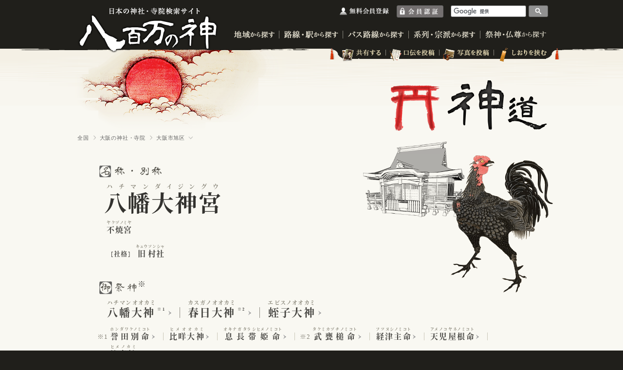

--- FILE ---
content_type: text/html; charset=UTF-8
request_url: https://yaokami.jp/1270075/
body_size: 8101
content:
<!DOCTYPE html><html lang="ja" id="js-html" ><head prefix="og: http://ogp.me/ns# fb: http://ogp.me/ns/fb# article: http://ogp.me/ns/article#"><meta charset="utf-8"><title>⛩八幡大神宮｜大阪府大阪市旭区 - 八百万の神</title><meta name="Keywords" content="日本,大阪府,大阪市旭区,⛩神社,神道"><meta name="Description" content="大阪府大阪市旭区にある⛩八幡大神宮の情報（投稿写真、催し物、地図と経路、最寄の駅、最寄のバス停）がご覧いただけます。"><link rel="manifest" href="/manifest.json"><meta name="robots" content="index,follow"><meta property="og:type" content="article"><meta property="og:url" content="https://yaokami.jp/1270075/"><meta property="og:site_name" content="八百万の神 - 日本の神社・寺院検索サイト"><meta property="og:title" content="⛩八幡大神宮｜大阪府大阪市旭区 - 八百万の神"><meta property="og:image" content="https://yaokami.jp/photo/1270075/5ztrZJia.jpg"><meta property="og:description" content="大阪府大阪市旭区にある⛩八幡大神宮の情報（投稿写真、催し物、地図と経路、最寄の駅、最寄のバス停）がご覧いただけます。"><meta property="fb:app_id" content="152822385360398"><meta name="viewport" content="width=1024, user-scalable=yes"><meta http-equiv="X-UA-Compatible" content="IE=Edge"><meta http-equiv="x-dns-prefetch-control" content="on"><link rel="dns-prefetch" href="//www.googletagmanager.com" crossorigin><link rel="preconnect" href="//www.googletagmanager.com" crossorigin><link rel="dns-prefetch" href="//www.google.com" crossorigin><link rel="preconnect" href="//www.google.com" crossorigin><link rel="dns-prefetch" href="//cse.google.com" crossorigin><link rel="dns-prefetch" href="//cse.google.com" crossorigin><link rel="dns-prefetch" href="//maps.googleapis.com" crossorigin><link rel="preconnect" href="//maps.googleapis.com" crossorigin><link rel="dns-prefetch" href="//pagead2.googlesyndication.com" crossorigin><link rel="preconnect" href="//pagead2.googlesyndication.com" crossorigin><link rel="dns-prefetch" href="//googleads.g.doubleclick.net" crossorigin><link rel="preconnect" href="//googleads.g.doubleclick.net" crossorigin><link rel="dns-prefetch" href="//partner.googleadservices.com" crossorigin><link rel="preconnect" href="//partner.googleadservices.com" crossorigin><link rel="dns-prefetch" href="//adservice.google.com" crossorigin><link rel="preconnect" href="//adservice.google.com" crossorigin><link rel="dns-prefetch" href="//tpc.googlesyndication.com" crossorigin><link rel="preconnect" href="//tpc.googlesyndication.com" crossorigin><link rel="index" href="https://yaokami.jp"><link rel="canonical" href="https://yaokami.jp/1270075/"><link rel="shortcut icon" type="image/vnd.microsoft.icon" href="/favicon.ico"><link rel="stylesheet" href="/css/common_pc.css?v=20250701220857"><link rel="stylesheet" href="/css/single_pc.css?v=20250701220857"><script>var html = [],dataLayer = [{'template': 'pc', 'device': '', 'os': '', 'single': '1270075', 'type': '1', 'area': 'osaka', 'areas': 'a27117', 'fontSize': '100%', 'cat': '3160'}];</script><!-- Google Tag Manager --><script>(function(w,d,s,l,i){w[l]=w[l]||[];w[l].push({'gtm.start':new Date().getTime(),event:'gtm.js'});var f=d.getElementsByTagName(s)[0],j=d.createElement(s),dl=l!='dataLayer'?'&l='+l:'';j.async=true;j.src='https://www.googletagmanager.com/gtm.js?id='+i+dl;f.parentNode.insertBefore(j,f);})(window,document,'script','dataLayer','GTM-KLVG5K');</script><!-- End Google Tag Manager --></head><body id="single"><!-- Google Tag Manager (noscript) --><noscript><iframe src="https://www.googletagmanager.com/ns.html?id=GTM-KLVG5K"height="0" width="0" style="display:none;visibility:hidden"></iframe></noscript><!-- End Google Tag Manager (noscript) --><header id="header" class="header"><a href="/" class="header-logo"><img src="/img/common_logo.png" id="js-header-logo-img" class="header-logo_img" alt="日本の神社・寺院検索サイト 八百万の神"></a><div class="header-wrapper"><nav class="header_nav"><div id="js-header-member"></div><div id="header-gsc"><gcse:searchbox-only></gcse:searchbox-only></div><ul class="local"><li class="local_li"><a href="/osaka/" class="local-1_a"><img src="/img/btn_menu_local_01.png" class="local-1_img" alt="地域から探す"></a></li><li class="local_li"><a href="/osaka/en/" class="local-2_a"><img src="/img/btn_menu_local_02.png" class="local-2_img" alt="路線・駅から探す"></a></li><li class="local_li"><a href="/osaka/tn/" class="local-3_a"><img src="/img/btn_menu_local_03.png" class="local-3_img" alt="バス路線から探す"></a></li><li class="local_li"><a href="/osaka/ca/" class="local-4_a"><img src="/img/btn_menu_local_04.png" class="local-4_img" alt="系列・宗派から探す"></a></li><li class="local_li"><a href="/osaka/gd/" class="local-5_a"><img src="/img/btn_menu_local_05.png?2022100801" class="local-5_img" alt="祭神・仏尊から探す"></a></li></ul><ul id="js-single-menu" class="single"><li class="single_li"><dl class="single-1" id="single-sns"><dt class="single-1_dt"><img src="/img/btn_menu_sub_01.png" class="single-1_img" alt="共有する"></dt><dd class="single-1_dd"><ul><li class="single-1_li"><a href="mailto:?subject=[共有] ⛩八幡大神宮｜大阪府大阪市旭区 - 八百万の神&amp;body=⛩八幡大神宮｜大阪府大阪市旭区 - 八百万の神%0d%0ahttps://yaokami.jp/1270075/%0d%0a%0d%0a大阪府大阪市旭区にある⛩八幡大神宮の情報（投稿写真、催し物、地図と経路、最寄の駅、最寄のバス停）がご覧いただけます。" class="single-1-1_a">メール</a></li><li class="single-1_li"><a href="https://line.me/R/msg/text/?⛩八幡大神宮｜大阪府大阪市旭区 - 八百万の神%0d%0a%0d%0ahttps://yaokami.jp/1270075/" class="single-1-2_a" target="_blank">ライン</a></li><li class="single-1_li"><a href="https://www.facebook.com/dialog/share?app_id=152822385360398&amp;href=https://yaokami.jp/1270075/&amp;redirect_uri=https://yaokami.jp/1270075/" class="single-1-3_a" target="_blank">フェイスブック</a></li><li class="single-1_li"><a href="https://x.com/share?url=https://yaokami.jp/1270075/&amp;text=%E2%9B%A9%E5%85%AB%E5%B9%A1%E5%A4%A7%E7%A5%9E%E5%AE%AE%EF%BD%9C%E5%A4%A7%E9%98%AA%E5%BA%9C%E5%A4%A7%E9%98%AA%E5%B8%82%E6%97%AD%E5%8C%BA%20-%20%E5%85%AB%E7%99%BE%E4%B8%87%E3%81%AE%E7%A5%9E&amp;lang=ja" class="single-1-4_a" target="_blank">エックス</a></li></ul></dd></dl></li><li class="single_li"><a href="/member/review_edit/?new=1270075" class="single-2_a"><img src="/img/btn_menu_sub_02.png" class="single-2_img" alt="口伝を投稿"></a></li><li class="single_li"><a href="/member/photo_edit/?new=1270075" class="single-3_a"><img src="/img/btn_menu_sub_03.png" class="single-3_img" alt="写真を投稿"></a></li><li class="single_li"><div id="js-bookmark" class="single-4-save"><img src="/img/btn_menu_sub_04_save.png" class="single-4_img" id="js-bookmark-menu" alt="しおりを挟む"></div></li></ul></nav></div></header><main id="main" class="main"><article class="main_article"><header class="main_header"><div id="stitle" class="stitle"><span class="stitle-label">名称・別称</span></div><h1 id="mtitle" class="mtitle mincho"><span class="mtitle_span"><ruby class="mtitle-name clen5"><rb class="mtitle-name_rb">八幡大神宮</rb><rt class="mtitle-name_rt">ハチマンダイジングウ</rt></ruby></span></h1><ul class="otitle mincho"><li class="otitle_li"><ruby><rb>不焼宮</rb><rt>ヤケヅノミヤ</rt></ruby></li></ul><img src="/img/illust_jinja.png" fetchpriority="high"id="illust" class="illust illust-jinja" alt="挿絵" title="神道"><nav class="breadcrumb"><ol class="breadcrumb_ol"><li class="breadcrumb_li"><a href="https://yaokami.jp/" class="breadcrumb_a">全国</a></li><li class="breadcrumb_li"><a href="/osaka/" class="breadcrumb_a">大阪の神社・寺院</a></li><li class="breadcrumb_li"><a href="/osaka/a27117/" class="breadcrumb_a">大阪市旭区</a></li></ol></nav><dl class="rtitle rtitle-jinja mincho"><dt class="rtitle_dt rtitle_dt-jinja">[社格]</dt><dd class="rtitle_dd"><span class="rtitle_span"><ruby><rb>旧</rb><rt>キュウ</rt><rb>村社</rb><rt>ソンシャ</rt></ruby></span></dd></dl></header><section class="god"><h2 class="title">御祭神<sup class="title_sup"><a href="#attention" class="gothic js-plink">※</a></sup></h2><ul class="god_ul mincho"><li class="god_li"><a href="/osaka/g59370/" class="god_a"><ruby class="god_a_ruby"><rb>八幡大神</rb><rt>ハチマンオオカミ</rt></ruby><sup class="god_sup">※1</sup></a></li><li class="god_li"><a href="/osaka/g28750/" class="god_a"><ruby class="god_a_ruby"><rb>春日大神</rb><rt>カスガノオオカミ</rt></ruby><sup class="god_sup">※2</sup></a></li><li class="god_li"><a href="/osaka/g61610/" class="god_a"><ruby class="god_a_ruby"><rb>蛭子大神</rb><rt>エビスノオオカミ</rt></ruby></a></li></ul><dl class="god-group_dl god-group-single mincho"><dt class="god-group_dt">※1</dt><dd class="god-group_dd"><a href="/osaka/g13805/" class="god_a"><ruby class="god_a_ruby"><rb>誉田別命</rb><rt>ホンダワケノミコト</rt></ruby></a></dd><dd class="god-group_dd"><a href="/osaka/g60160/" class="god_a"><ruby class="god_a_ruby"><rb>比咩大神</rb><rt>ヒメオオカミ</rt></ruby></a></dd><dd class="god-group_dd god-group_dd-last"><a href="/osaka/g37645/" class="god_a"><ruby class="god_a_ruby"><rb>息長帯姫命</rb><rt>オキナガタラシヒメノミコト</rt></ruby></a></dd><dt class="god-group_dt">※2</dt><dd class="god-group_dd"><a href="/osaka/g17800/" class="god_a"><ruby class="god_a_ruby"><rb>武甕槌命</rb><rt>タケミカヅチノミコト</rt></ruby></a></dd><dd class="god-group_dd"><a href="/osaka/g72250/" class="god_a"><ruby class="god_a_ruby"><rb>経津主命</rb><rt>フツヌシノミコト</rt></ruby></a></dd><dd class="god-group_dd"><a href="/osaka/g49980/" class="god_a"><ruby class="god_a_ruby"><rb>天児屋根命</rb><rt>アメノコヤネノミコト</rt></ruby></a></dd><dd class="god-group_dd god-group_dd-last"><a href="/osaka/g60160/" class="god_a"><ruby class="god_a_ruby"><rb>比売神</rb><rt>ヒメノカミ</rt></ruby></a></dd></dl></section><section class="photo"><div class="photo-wrapper"><ul id="sphoto" class="sphoto"><li class="sphoto_li"><figure class="sphoto_figure"><a href="/1270075/photo/6yPAvnNY/" class="sphoto_a"><img src="/photo/1270075/6yPAvnNY_m.jpg" class="sphoto_img" alt="写真"><span class="sphoto-thumb-wrapper sphoto-thumb-1"><img src="/photo/1270075/6yPAvnNY_t.jpg" class="sphoto-thumb" alt="写真"></span></a><figcaption class="sphoto_figcaption"><span class="sphoto-comment mincho">夜の八幡大神宮 拝殿</span><time class="sphoto-date">投稿日：2022年7月1日</time></figcaption></figure><a href="/members/19454/" class="sphoto-author"><img src="/user/19454/VpSsgN9w_s.gif" class="sphoto-author_img" alt="投稿者" title="w nakagawa"><span class="sphoto-author_span">w nakagawa</span></a></li><li class="sphoto_li"><figure class="sphoto_figure"><a href="/1270075/photo/5ztrZJia/" class="sphoto_a"><img src="/photo/1270075/5ztrZJia_m.jpg" class="sphoto_img" alt="写真"><span class="sphoto-thumb-wrapper sphoto-thumb-2"><img src="/photo/1270075/5ztrZJia_t.jpg" class="sphoto-thumb" alt="写真"></span></a><figcaption class="sphoto_figcaption"><span class="sphoto-comment mincho">八幡大神宮鳥居</span><time class="sphoto-date">投稿日：2021年11月19日</time></figcaption></figure><a href="/members/30628/" class="sphoto-author"><img src="/user/30628/tMYj0IEc_s.gif" class="sphoto-author_img" alt="投稿者" title="TanuKitsune"><span class="sphoto-author_span">TanuKitsune</span></a></li><li class="sphoto_li"><figure class="sphoto_figure"><a href="/1270075/photo/hBuZdMJi/" class="sphoto_a"><img src="/photo/1270075/hBuZdMJi_m.jpg" class="sphoto_img" alt="写真"><span class="sphoto-thumb-wrapper sphoto-thumb-3"><img src="/photo/1270075/hBuZdMJi_t.jpg" class="sphoto-thumb" alt="写真"></span></a><figcaption class="sphoto_figcaption"><span class="sphoto-comment mincho">八幡大神宮　手水舎</span><time class="sphoto-date">投稿日：2020年2月17日</time></figcaption></figure><a href="/members/19454/" class="sphoto-author"><img src="/user/19454/VpSsgN9w_s.gif" class="sphoto-author_img" alt="投稿者" title="w nakagawa"><span class="sphoto-author_span">w nakagawa</span></a></li><li class="sphoto_li"><figure class="sphoto_figure"><a href="/1270075/photo/YQG5zMtV/" class="sphoto_a"><img src="/photo/1270075/YQG5zMtV_m.jpg" class="sphoto_img" alt="写真"><span class="sphoto-thumb-wrapper sphoto-thumb-4"><img src="/photo/1270075/YQG5zMtV_t.jpg" class="sphoto-thumb" alt="写真"></span></a><figcaption class="sphoto_figcaption"><span class="sphoto-comment mincho">八幡大神宮鳥居</span><time class="sphoto-date">投稿日：2019年9月10日</time></figcaption></figure><a href="/members/9089/" class="sphoto-author"><img src="/user/9089/yVh0mcB3_s.gif" class="sphoto-author_img" alt="投稿者" title="sugisan"><span class="sphoto-author_span">sugisan</span></a></li></ul></div></section><section id="event" class="event"><h2 class="title">祭り・行事一覧<span class="title-year">（2025年度）</span><sup class="title_sup"><a href="#attention" class="gothic js-plink">※</a></sup></h2><div class="event-list"><div class="event-current"><table class="event_table"><thead><tr><th class="event_th">時　期</th><th class="event_th">内　容</th></tr></thead><tbody class="event_tbody"><tr><td class="event_td">3月20日(木)</td><td class="event_td">稲荷祭</td></tr><tr><td class="event_td">7月13日(日)</td><td class="event_td">夏祭り</td></tr></tbody></table></div><div class="event-next"><table class="event_table"><thead><tr><th class="event_th">時　期</th><th class="event_th">内　容</th></tr></thead><tbody class="event_tbody"><tr><td class="event_td">10月12日(日)</td><td class="event_td">例祭／だんじり巡行</td></tr></tbody></table></div></div></section><div class="ad-column ad-column-header"><!-- 八百万の神 PC用 728x90 --><ins class="adsbygoogle" style="display:inline-block;width:728px;height:90px" data-ad-client="ca-pub-8212037009214977" data-ad-slot="6796694512"></ins><script>(adsbygoogle = window.adsbygoogle || []).push({});</script></div><section class="address"><h3 class="title">鎮座地<sup class="title_sup"><a href="#attention" class="gothic js-plink">※</a></sup></h3><p class="address_p mincho"><span class="address_span">〒535-0021</span> <ruby><rb>大阪府</rb><rt>オオサカフ</rt></ruby><ruby><rb>大阪市旭区</rb><rt>オオサカシ<span class="address_span-space"> </span>アサヒク</rt></ruby><ruby><rb>清水</rb><rt>シミズ</rt></ruby>3-20-19</p><aside class="address-map"><div id="gmap" class="address-googlemap mincho"></div><div class="address-direction"><a href="https://maps.google.co.jp/maps?saddr=&daddr=34.725691806121,135.55956686543" class="direction" target="_blank"><span class="direction_span">Googleマップで経路確認</span></a></div><div class="address-info mincho"><p class="address-info_p">現在までに<span class="address-info-total">7</span><span class="address-info-count">人</span>の方が<span class="address-info_span">電子御朱印</span>を取得しています。</p><p class="address-info_p">最新の取得者は<a href="/1270075/seal/40588/" class="address-info_a"><span class="address-info_author">toho2000</span>さん</a>です。</p></div><div id="js-seal-pc" class="address-seal-wrapper"><div id="js-seal" class="address-seal"><a href="/member/" class="address-seal-button"><span class="address-seal-text"><strong class="address-seal_strong">電子御朱印</strong>は<span class="address-seal-sp">スマートフォン版</span>で<span class="address-seal_span">取得可能です</span></span></a></div><div class="address-attention"><p class="attention_p">※ 取得には会員認証（登録無料）とGPS機能が必要です。</p><p class="attention_p">※ 神社公式の御朱印ではありません。</p></div></div><div id="js-seal-mobile" class="address-seal-wrapper"><div id="js-seal" class="address-seal"><a href="/member/" class="address-seal-button"><span class="address-seal-text"><strong class="address-seal_strong">電子御朱印</strong>を<span class="address-seal_span">取得する</span></span></a></div><div class="address-attention"><p class="attention_p">※ 取得には会員認証（登録無料）とGPS機能が必要です。</p><p class="attention_p">※ 神社公式の御朱印ではありません。</p></div></div></aside></section><section class="stbus"><h3 class="title">最寄駅・路線</h3><ul class="stbus_ul"><li class="stbus_li"><dl><dt class="stbus_dt mincho"><a href="/osaka/s3300132/">滝井駅</a><span class="stbus_span"> から徒歩</span>4<span class="stbus_span">分（303m）</span></dt><dd class="stbus-direction"><a href="https://maps.google.co.jp/maps?saddr=大阪府 滝井駅&daddr=34.725691806121,135.55956686543&dirflg=w" class="direction" target="_blank">経路確認</a></dd><dd class="stbus_line"><ul class="stbus-line_ul"><li class="stbus-line_li"><a href="/osaka/e33001/" class="stbus-line_a"><span style="color:#66CC33">■</span>京阪本線</a></li></ul></dd></dl></li><li class="stbus_li"><dl><dt class="stbus_dt mincho"><a href="/osaka/s9965205/">清水駅</a><span class="stbus_span"> から徒歩</span>5<span class="stbus_span">分（383m）</span></dt><dd class="stbus-direction"><a href="https://maps.google.co.jp/maps?saddr=大阪府 清水駅&daddr=34.725691806121,135.55956686543&dirflg=w" class="direction" target="_blank">経路確認</a></dd><dd class="stbus_line"><ul class="stbus-line_ul"><li class="stbus-line_li"><a href="/osaka/e99652/" class="stbus-line_a"><span style="color:#EE7B1A">■</span>大阪メトロ今里筋線</a></li></ul></dd></dl></li><li class="stbus_li"><dl><dt class="stbus_dt mincho"><a href="/osaka/s3300131/">土居駅</a><span class="stbus_span"> から徒歩</span>6<span class="stbus_span">分（489m）</span></dt><dd class="stbus-direction"><a href="https://maps.google.co.jp/maps?saddr=大阪府 土居駅&daddr=34.725691806121,135.55956686543&dirflg=w" class="direction" target="_blank">経路確認</a></dd><dd class="stbus_line"><ul class="stbus-line_ul"><li class="stbus-line_li"><a href="/osaka/e33001/" class="stbus-line_a"><span style="color:#66CC33">■</span>京阪本線</a></li></ul></dd></dl></li></ul></section><section class="stbus"><h3 class="title">最寄のバス停・路線</h3><ul class="stbus_ul"><li class="stbus_li"><dl><dt class="stbus_dt mincho"><a href="/osaka/b162493/">清水五丁目バス停</a><span class="stbus_span"> から徒歩</span>3<span class="stbus_span">分（172m）</span></dt><dd class="stbus-direction"><a href="https://maps.google.co.jp/maps?saddr=34.724627,135.560912&daddr=34.725691806121,135.55956686543&dirflg=w" class="direction" target="_blank">経路確認</a></dd><dd class="stbus_line"><ul class="stbus-line_ul"><li class="stbus-line_li"><a href="/osaka/t17708/" class="stbus-line_a">□86</a></li></ul></dd></dl></li><li class="stbus_li"><dl><dt class="stbus_dt mincho"><a href="/osaka/b162492/">滝井バス停</a><span class="stbus_span"> から徒歩</span>3<span class="stbus_span">分（235m）</span></dt><dd class="stbus-direction"><a href="https://maps.google.co.jp/maps?saddr=34.728031,135.559727&daddr=34.725691806121,135.55956686543&dirflg=w" class="direction" target="_blank">経路確認</a></dd><dd class="stbus_line"><ul class="stbus-line_ul"><li class="stbus-line_li"><a href="/osaka/t17708/" class="stbus-line_a">□86</a></li></ul></dd></dl></li><li class="stbus_li"><dl><dt class="stbus_dt mincho"><a href="/osaka/b162494/">清水小学校前バス停</a><span class="stbus_span"> から徒歩</span>5<span class="stbus_span">分（338m）</span></dt><dd class="stbus-direction"><a href="https://maps.google.co.jp/maps?saddr=34.722562,135.560826&daddr=34.725691806121,135.55956686543&dirflg=w" class="direction" target="_blank">経路確認</a></dd><dd class="stbus_line"><ul class="stbus-line_ul"><li class="stbus-line_li"><a href="/osaka/t17708/" class="stbus-line_a">□86</a></li></ul></dd></dl></li></ul></section><section class="facility"><h4 class="title">付近の神社</h4><ul class="result_ul"><li class="result_li"><a href="/1270262/" class="result_a"><div class="result_img"><div class="result_img-wrapper"><img src="/photo/1270262/43oEOhIr_s.gif" alt="高瀬神社"></div></div><dl class="result_dl"><dt class="result_dt mincho"><ruby class="result_ruby"><rb class="result_rb"><img src="/img/icon_type1.png" class="result-type" alt="⛩">高瀬神社</rb><rt class="result_rt">タカセジンジャ</rt></ruby></dt><dd class="result-len">徒歩 6分（472m)</dd></dl></a></li><li class="result_li"><a href="/1270263/" class="result_a"><div class="result_img"><div class="result_img-wrapper"><img src="/photo/1270263/JRMHK0Zo_s.gif" alt="守居神社"></div></div><dl class="result_dl"><dt class="result_dt mincho"><ruby class="result_ruby"><rb class="result_rb"><img src="/img/icon_type1.png" class="result-type" alt="⛩">守居神社</rb><rt class="result_rt">モリイジンジャ</rt></ruby></dt><dd class="result-len">徒歩 9分（653m)</dd></dl></a></li><li class="result_li"><a href="/1270261/" class="result_a"><div class="result_img"><div class="result_img-wrapper"><img src="/photo/1270261/XsvS84ku_s.gif" alt="産須那神社"></div></div><dl class="result_dl"><dt class="result_dt mincho"><ruby class="result_ruby"><rb class="result_rb"><img src="/img/icon_type1.png" class="result-type" alt="⛩">産須那神社</rb><rt class="result_rt">ウブスナジンジャ</rt></ruby></dt><dd class="result-len">徒歩 16分（1.3km)</dd></dl></a></li><li class="result_li"><a href="/1270260/" class="result_a"><div class="result_img"><div class="result_img-wrapper"><img src="/photo/1270260/7EiK2LIt_s.gif" alt="大枝神社"></div></div><dl class="result_dl"><dt class="result_dt mincho"><ruby class="result_ruby"><rb class="result_rb"><img src="/img/icon_type1.png" class="result-type" alt="⛩">大枝神社</rb><rt class="result_rt">オオエダジンジャ</rt></ruby></dt><dd class="result-len">徒歩 17分（1.3km)</dd></dl></a></li><li class="result_li"><a href="/1270073/" class="result_a"><div class="result_img"><div class="result_img-wrapper"><img src="/photo/1270073/uHwtSaEo_s.gif" alt="大宮神社"></div></div><dl class="result_dl"><dt class="result_dt mincho"><ruby class="result_ruby"><rb class="result_rb"><img src="/img/icon_type1.png" class="result-type" alt="⛩">大宮神社</rb><rt class="result_rt">オオミヤジンジャ</rt></ruby></dt><dd class="result-len">徒歩 19分（1.5km)</dd></dl></a></li><li class="result_li"><a href="/1270259/" class="result_a"><div class="result_img"><div class="result_img-wrapper"><img src="/photo/1270259/gKOSvFUy_s.gif" alt="天乃神社"></div></div><dl class="result_dl"><dt class="result_dt mincho"><ruby class="result_ruby"><rb class="result_rb"><img src="/img/icon_type1.png" class="result-type" alt="⛩">天乃神社</rb><rt class="result_rt">アマノジンジャ</rt></ruby></dt><dd class="result-len">徒歩 23分（1.8km)</dd></dl></a></li></ul></section><div class="ad-column ad-column-footer"><!-- 八百万の神 PC用 336x280 --><ins class="adsbygoogle" style="display:inline-block;width:336px;height:280px" data-ad-client="ca-pub-8212037009214977" data-ad-slot="4964738093"></ins><script>(adsbygoogle = window.adsbygoogle || []).push({});</script><!-- 八百万の神 PC用 336x280 --><ins class="adsbygoogle" style="display:inline-block;width:336px;height:280px" data-ad-client="ca-pub-8212037009214977" data-ad-slot="4964738093"></ins><script>(adsbygoogle = window.adsbygoogle || []).push({});</script></div><section class="links"><h5 class="title">関連リンク</h5><ul class="links_ul"><li class="links_li"><a href="https://www.osaka-jinjacho.jp/funai_jinja/dai4shibu/asahi-ku/04020hachimandaijingu.html" class="links_a mincho" target="_blank">大阪府神社庁 八幡大神宮のページ</a></li><li class="links_li"><a href="https://ja.wikipedia.org/wiki/八幡大神宮_(大阪市)" class="links_a mincho" target="_blank">八幡大神宮のウィキペディア</a></li></ul></section><section class="links" id="links_outer"><h6 class="title">外部リンク</h6><ul class="links_ul"><li class="links_li"><a href="https://www.osaka-jinjacho.jp/" class="links_a mincho" target="_blank">大阪府神社庁</a></li><li class="links_li"><a href="https://www.jinjahoncho.or.jp/" class="links_a mincho" target="_blank">神社本庁</a></li></ul></section><section class="manner"><h6 class="title">御作法</h6><div class="manner-wrapper"><a href="/article/jinja_sanpai/" class="manner_a mincho">神社の参拝作法を見る</a></div></section><footer id="attention" class="attention"><p class="attention-text">最終更新日：2023年7日9月</p><p class="attention_p">※ 注記（※1〜）は構成する神々となります。神号・明神号・権現号等の他に対象の内訳を記載する場合があります。</p><p class="attention_p">※ 配祀・合祀・相殿・境内摂末社の御祭神と御神体の記載を含む場合があります。また記載されていない御祭神がある場合もあります。</p><p class="attention_p">※ 記載されている予定は実際とは異なる場合があります。お出かけの際は当該施設までお確かめください。</p><p class="attention_p">※ 地図の位置情報は正確でない場合があります。予めご注意ください。</p></footer></article></main><div id="js-modal" class="modal"><div id="js-progress" class="modal-progress"></div><div id="js-close" class="modal-close"></div><div id="js-data" class="modal-data"><div id="js-img" class="modal-img"></div></div><div id="js-info" class="modal-info"><div class="modal-info-wrapper"><div id="js-author" class="modal-author"></div><div id="js-desc" class="modal-desc mincho"></div><div id="js-extra" class="modal-extra"></div><div id="js-title" class="modal-title"></div></div></div></div><aside class="aside"><div class="pagetop-wrapper"><a href="#main" class="pagetop_a js-plink">項の先頭へ</a></div><nav class="fmenu"><dl class="fmenu-wrapper"><dt class="fmenu-title">大阪の目次</dt><dd class="fmenu_dd"><a href="/osaka/" class="fmenu_a">地域から探す</a></dd><dd class="fmenu_dd"><a href="/osaka/en/" class="fmenu_a">路線・駅から探す</a></dd><dd class="fmenu_dd"><a href="/osaka/tn/" class="fmenu_a">バス路線から探す</a></dd><dd class="fmenu_dd"><a href="/osaka/ca/" class="fmenu_a">系列・宗派から探す</a></dd><dd class="fmenu_dd"><a href="/osaka/gd/" class="fmenu_a">祭神・仏尊から探す</a></dd></dl></nav><div class="fsns"><ul class="fsns-wrapper mincho"><li class="fsns_li"><a href="mailto:?subject=[共有] ⛩八幡大神宮｜大阪府大阪市旭区 - 八百万の神&amp;body=⛩八幡大神宮｜大阪府大阪市旭区 - 八百万の神%0d%0ahttps://yaokami.jp/1270075/%0d%0a%0d%0a大阪府大阪市旭区にある⛩八幡大神宮の情報（投稿写真、催し物、地図と経路、最寄の駅、最寄のバス停）がご覧いただけます。" class="fsns-1_a">メール</a></li><li class="fsns_li"><a href="https://line.me/R/msg/text/?⛩八幡大神宮｜大阪府大阪市旭区 - 八百万の神%0d%0a%0d%0ahttps://yaokami.jp/1270075/" class="fsns-2_a" target="_blank">ライン</a></li><li class="fsns_li"><a href="https://www.facebook.com/dialog/share?app_id=152822385360398&amp;href=https://yaokami.jp/1270075/&amp;redirect_uri=https://yaokami.jp/1270075/" class="fsns-3_a" target="_blank">フェイスブック</a></li><li class="fsns_li"><a href="https://x.com/share?url=https://yaokami.jp/1270075/&amp;text=%E2%9B%A9%E5%85%AB%E5%B9%A1%E5%A4%A7%E7%A5%9E%E5%AE%AE%EF%BD%9C%E5%A4%A7%E9%98%AA%E5%BA%9C%E5%A4%A7%E9%98%AA%E5%B8%82%E6%97%AD%E5%8C%BA%20-%20%E5%85%AB%E7%99%BE%E4%B8%87%E3%81%AE%E7%A5%9E&amp;lang=ja" class="fsns-4_a" target="_blank">エックス</a></li></ul></div></aside><footer class="footer"><div class="footer-wrapper"><ul class="footer_ul"><li class="footer_li"><a href="/"><img src="/img/common_logo_footer.png" class="footer-logo" alt="八百万の神"></a></li><li class="footer_li"><a href="/environment/" class="footer_li_a">閲覧環境</a></li><li class="footer_li"><a href="/guideline/" class="footer_li_a">利用規約</a></li><li class="footer_li"><a href="/privacypolicy/" class="footer_li_a">個人情報保護方針</a></li></ul><address class="footer_address mincho">Yao yorozu no kami - Jinja and Jiin Search Site in Japan.<span class="br"> </span>Copyright &copy; 2013-2025 <a href="https://yaokami.jp" class="footer_a" target="_blank">Yao yorozu no kami.</a> All Rights Reserved.</address></div></footer><script src="/js/gcs.js?v=20240926063246"></script><script>html.photo = [{ photo_id: 87205, type: 1, value: 0, title: '八幡大神宮', comment: '夜の八幡大神宮 拝殿', photo_date: '2022年6月30日', user_id: 19454, display_name: 'w nakagawa', user_icon: '19454/VpSsgN9w', liked: 0 },{ photo_id: 75235, type: 1, value: 0, title: '八幡大神宮', comment: '八幡大神宮鳥居', photo_date: '2021年11月19日', user_id: 30628, display_name: 'TanuKitsune', user_icon: '30628/tMYj0IEc', liked: 0 },{ photo_id: 46685, type: 1, value: 1, title: '八幡大神宮', comment: '八幡大神宮　手水舎', photo_date: '2020年2月17日', user_id: 19454, display_name: 'w nakagawa', user_icon: '19454/VpSsgN9w', liked: 0 },{ photo_id: 34536, type: 1, value: 1, title: '八幡大神宮', comment: '八幡大神宮鳥居', photo_date: '2019年9月10日', user_id: 9089, display_name: 'sugisan', user_icon: '9089/yVh0mcB3', liked: 0 }];</script><script>html.gmap = {'key':'AIzaSyCdlhpgtwPmhFDtzwjXWM9Nhrc-ZkIdShg','geo':{'lat':34.725691806121,'lon':135.55956686543}}</script><script src="/js/vendor.js?v=20240926063246"></script><script src="/js/common.js?v=20250701220857"></script><script type="application/ld+json">[{"@context": "https://schema.org","@type": "BreadcrumbList","@id": "https://yaokami.jp/1270075/#breadcrumb-list","itemListElement": [{"@type": "ListItem","position": 1,"item": {"@id": "https://yaokami.jp","name": "全国"}},{"@type": "ListItem","position": 2,"item": {"@id": "https://yaokami.jp/osaka/","name": "大阪の神社・寺院"}},{"@type": "ListItem","position": 3,"item": {"@id": "https://yaokami.jp/osaka/a27117/","name": "大阪市旭区"}}]},{"@context": "https://schema.org","@type": "LocalBusiness","@id": "https://yaokami.jp/1270075/","url": "https://yaokami.jp/1270075/","name": "⛩八幡大神宮","image": "https://yaokami.jp/photo/1270075/5ztrZJia.jpg","address":{"@type": "PostalAddress","streetAddress": "清水3-20-19","addressLocality": "大阪市旭区","addressRegion": "大阪府","postalCode": "5350021","addressCountry": "JP"},"geo": {"@type": "GeoCoordinates","latitude": 34.725691806121,"longitude": 135.55956686543},"photo": [{"@type": "Photograph","@id": "https://yaokami.jp/1270075/photo/6yPAvnNY/","author": {"name": "w nakagawa","@type": "Person","@id": "https://yaokami.jp/members/19454/"}},{"@type": "Photograph","@id": "https://yaokami.jp/1270075/photo/5ztrZJia/","author": {"name": "TanuKitsune","@type": "Person","@id": "https://yaokami.jp/members/30628/"}},{"@type": "Photograph","@id": "https://yaokami.jp/1270075/photo/hBuZdMJi/","author": {"name": "w nakagawa","@type": "Person","@id": "https://yaokami.jp/members/19454/"}},{"@type": "Photograph","@id": "https://yaokami.jp/1270075/photo/YQG5zMtV/","author": {"name": "sugisan","@type": "Person","@id": "https://yaokami.jp/members/9089/"}}],"event": [{"@type":"Event","startDate":"2025-03-20","endDate":"2025-03-20","name":"稲荷祭","location":{"@id": "https://yaokami.jp/1270075/"}},{"@type":"Event","startDate":"2025-07-13","endDate":"2025-07-13","name":"夏祭り","location":{"@id": "https://yaokami.jp/1270075/"}},{"@type":"Event","startDate":"2025-10-12","endDate":"2025-10-12","name":"例祭／だんじり巡行","location":{"@id": "https://yaokami.jp/1270075/"}}]}]</script></body></html>

--- FILE ---
content_type: text/html; charset=utf-8
request_url: https://www.google.com/recaptcha/api2/aframe
body_size: 115
content:
<!DOCTYPE HTML><html><head><meta http-equiv="content-type" content="text/html; charset=UTF-8"></head><body><script nonce="jGGY88XNKFeNY_2bnyoS5A">/** Anti-fraud and anti-abuse applications only. See google.com/recaptcha */ try{var clients={'sodar':'https://pagead2.googlesyndication.com/pagead/sodar?'};window.addEventListener("message",function(a){try{if(a.source===window.parent){var b=JSON.parse(a.data);var c=clients[b['id']];if(c){var d=document.createElement('img');d.src=c+b['params']+'&rc='+(localStorage.getItem("rc::a")?sessionStorage.getItem("rc::b"):"");window.document.body.appendChild(d);sessionStorage.setItem("rc::e",parseInt(sessionStorage.getItem("rc::e")||0)+1);localStorage.setItem("rc::h",'1766111921048');}}}catch(b){}});window.parent.postMessage("_grecaptcha_ready", "*");}catch(b){}</script></body></html>

--- FILE ---
content_type: text/css
request_url: https://yaokami.jp/css/common_pc.css?v=20250701220857
body_size: 10135
content:
html,body,div,span,applet,object,iframe,h1,h2,h3,h4,h5,h6,p,blockquote,pre,a,abbr,acronym,address,big,cite,code,del,dfn,em,img,ins,kbd,q,s,samp,small,strike,strong,sub,sup,tt,var,b,u,i,center,dl,dt,dd,ol,ul,li,fieldset,form,label,legend,table,caption,tbody,tfoot,thead,tr,th,td,article,aside,canvas,details,embed,figure,figcaption,footer,header,hgroup,menu,nav,output,ruby,section,summary,time,mark,audio,video{margin:0;padding:0;border:0;font-size:100%;font:inherit;vertical-align:baseline;box-sizing:border-box}article,aside,details,figcaption,figure,footer,header,hgroup,menu,nav,section{display:block}body{line-height:1}ol,ul{list-style:none}rt{color:#8c897c;transform:translateY(-0.125rem)}blockquote,q{quotes:none}blockquote:before,blockquote:after,q:before,q:after{content:"";content:none}table{border-collapse:collapse;border-spacing:0}input,textarea,select,option{box-sizing:border-box}.clearfix:after{content:"";clear:both;display:block}@keyframes fadeIn{0%{opacity:0}100%{opacity:1}}@keyframes fadeOut{0%{opacity:1}100%{opacity:0}}@keyframes loader-bar{30%{transform:scaleY(1.65)}}@keyframes slideRight{0%{opacity:0;transform:translateX(20px)}100%{opacity:1;transform:translateX(0)}}@keyframes slideLeft{0%{opacity:0;transform:translateX(-20px)}100%{opacity:1;transform:translateX(0)}}@font-face{font-family:"NotoSerifJP-Subset";font-style:normal;font-weight:400;src:url("/font/NotoSerifJP-Subset.woff2") format("woff2"),url("/font/NotoSerifJP-Subset.woff") format("woff");font-display:swap}.mincho{font-family:"Times New Roman","HiraMinProN-W6","ヒラギノ明朝 ProN W6","Yu Mincho Demibold","游明朝 Demibold","NotoSerifJP-Subset",serif}@font-face{font-family:"itai";src:url("/font/itaiFont.woff2") format("woff2"),url("/font/itaiFont.woff") format("woff");font-display:swap}.itaiFont{font-family:"itai"}html{overflow:auto}body{min-width:972px;height:100%;overflow:hidden;background-color:#201f1b;color:#454440;font-size:13px;letter-spacing:.05rem;text-align:left;font-feature-settings:"palt" 1}body,.gothic{font-family:-apple-system,BlinkMacSysteaoyagi,"Helvetica Neue","Hiragino Sans","ヒラギノ角ゴシック","Yu Gothic Medium","游ゴシック Medium","Yu Gothic Bold","游ゴシック Bold",Meiryo,"メイリオ",sans-serif}_:-ms-fullscreen img,:root img{-ms-interpolation-mode:bicubic}_:-ms-fullscreen body,:root body{font-size:12px;letter-spacing:.05rem}_:-ms-fullscreen body,_:-ms-fullscreen .gothic,:root body,:root .gothic{font-family:"Helvetica Neue","Hiragino Sans","ヒラギノ角ゴシック",Meiryo,"メイリオ","Yu Gothic Medium","游ゴシック Medium","Yu Gothic Bold","游ゴシック Bold",sans-serif}_:-ms-fullscreen .mincho,:root .mincho{font-family:"Times New Roman","YuMincho","游明朝","Sawarabi Mincho","HiraMinProN-W6","ヒラギノ明朝 ProN W6","Hiragino Mincho Pro","ヒラギノ明朝 Pro",serif}_:-ms-fullscreen .header-member a,:root .header-member a{top:1px;padding-top:5px !important;padding-bottom:3px !important}@-moz-document url-prefix(){body{font-size:12px;letter-spacing:.05rem}body,.gothic{font-family:"Helvetica Neue","Hiragino Sans","ヒラギノ角ゴシック",Meiryo,"メイリオ","Yu Gothic Medium","游ゴシック Medium","Yu Gothic Bold","游ゴシック Bold",sans-serif}.mincho{font-family:"Times New Roman","YuMincho","游明朝","Sawarabi Mincho","HiraMinProN-W6","ヒラギノ明朝 ProN W6","Hiragino Mincho Pro","ヒラギノ明朝 Pro",serif}.header-member a{top:1px;padding-top:4px !important;padding-bottom:3px !important}}img{width:auto;max-width:100%;height:auto}a{transition-property:all;transition-duration:.25s;transition-timing-function:ease-in-out;transition-delay:0s}a::before,a::after{transition-property:all;transition-duration:.25s;transition-timing-function:ease-in-out;transition-delay:0s}a:link,a:visited{color:#454440;text-decoration:none}a:hover,a:active{color:#888;text-decoration:underline}.red{color:#cd4553}.text-bottomspace{display:inline-block;padding-bottom:7px}.header{position:fixed;left:0;top:0;display:block;min-width:100%;background-color:#201f1b;z-index:2}.header::before{content:"";position:absolute;left:0;bottom:-3px;display:block;width:100%;height:7px;background:url("/img/bg_border.png");background-position:center center;background-repeat:repeat-x;background-size:50% auto}.header-logo{position:absolute;left:50%;top:16px;transform:translate(-481px, 0);display:block;width:290px;z-index:3}.header-logo_img{width:100%;transition-property:width;transition-duration:.25s;transition-timing-function:ease-in-out;transition-delay:0s;backface-visibility:hidden}.header-logo_img.is-fixed{width:85%}.header-wrapper{position:relative;width:972px;height:100px;margin:0 auto}.header_nav{position:absolute;display:block;right:0;top:11px;width:675px}.header-member{position:absolute;right:215px;top:0;display:flex;align-items:center}.header-member_li{position:relative}.header-member_a{position:relative;display:block}.header-member_a:link,.header-member_a:visited{color:#fff}.header-member_a:hover,.header-member_a:active{color:#ccc;filter:brightness(125%) drop-shadow(0 0 3px rgba(255, 255, 255, 0.35))}.header-member-register::before,.header-member-login::before,.header-member-logout::before{content:"";position:absolute;left:0;top:50%;transform:translate(0, -50%);width:15px;height:15px;background-position:left center;background-repeat:no-repeat;background-size:100% auto}.header-member-register{width:117px;padding:5px 16px 5px 20px}.header-member-register::before{background-image:url("/img/icon_mb_regist.png")}.header-member-login{width:96px;padding:5px 10px 3px 23px;background-color:#747070;border:solid 1px #666;border-radius:3px}.header-member-login:hover,.header-member-login:active{background-color:#55534c;box-shadow:0 0 2px 2px hsla(0,0%,100%,.15)}.header-member-login::before{left:3px;background-image:url("/img/icon_mb_lock.png")}.header-member-logout{width:93px;padding:5px 10px 5px 20px}.header-member-logout::before{background-image:url("/img/icon_mb_key.png")}.header-member-name{max-width:300px;padding:5px 0 5px 40px;font-size:100%;white-space:nowrap;overflow:hidden;text-overflow:ellipsis}.header-member-name::before{content:"";position:absolute;left:0;top:50%;transform:translate(0, -50%);width:1px;height:15px;background-color:#919191}.header-member-name_img{position:absolute;left:16px;top:50%;transform:translate(0, -50%);width:16px;height:16px;border-radius:2px}#header-gsc{position:absolute;top:0;right:0;width:200px}#header-gsc .gsc-control-cse.gsc-control-cse-ja{border:none;background-color:#201f1b;padding:0}#header-gsc td.gsc-input{padding-right:3px}#header-gsc #gsc-iw-id1.gsc-input-box{height:24px;border:solid 1px #666;border-radius:3px}#header-gsc #gs_tti50.gsib_a{padding:2px 0 0 5px}#header-gsc #gs_tti50.gsib_a input.gsc-input{margin:0 !important;padding-bottom:2px;font-size:13px !important}#header-gsc .gsc-search-button>.gsc-search-button.gsc-search-button-v2{position:relative;width:40px;height:24px;padding:0;background:#919191;border:solid 1px #666;border-radius:3px;cursor:pointer;transition-property:all;transition-duration:.25s;transition-timing-function:ease-in-out;transition-delay:0s}#header-gsc .gsc-search-button>.gsc-search-button.gsc-search-button-v2:hover{background-color:#777;box-shadow:0 0 2px 2px hsla(0,0%,100%,.15)}#header-gsc .gsc-search-button>.gsc-search-button.gsc-search-button-v2 svg{position:absolute;left:50%;top:50%;transform:translate(-50%, -50%);width:13px;height:13px}@supports(-ms-ime-align: auto){#customSearchIndex input.gsc-input{text-indent:24px !important}#customSearchIndex input.gsc-input:focus{text-indent:1px !important}}#main-custom-search .gsc-tabsArea{border:solid .1rem #b4ad9a;border-radius:3px !important;box-shadow:0 0 .2rem .2rem rgba(34,34,34,.05)}#main-custom-search .gsc-tabHeader{width:50%;position:relative}#main-custom-search .gsc-tabHeader::before{content:"";position:absolute;left:1.2rem;top:50%;transform:translate(-50%, -50%);width:1rem;height:1rem;background-image:url("/img/icon_nav_search.png");background-size:100% auto}#main-custom-search .gsc-tabHeader::after{position:absolute;left:50%;top:50%;transform:translate(-50%, -50%);color:#454440}#main-custom-search .gsc-tabhActive::before{filter:brightness(200%)}#main-custom-search .gsc-tabhActive::after{content:"項の検索";color:#fff}#main-custom-search .gsc-tabhInactive::before{filter:brightness(-200%)}#main-custom-search .gsc-tabhInactive::after{content:"画像の検索";color:#888}#main-custom-search .gsc-tabhActive{border:none}.gscsearch{width:800px;margin:0 auto}.gscsearch-noquery{padding-top:30px;text-align:center;font-size:118%;line-height:16px}.gsc-resultsbox-visible{line-height:1.6em}.global,.local,.member{position:absolute;left:20px;top:47px;display:flex;line-height:16px}.global_li,.local_li,.member_li{position:relative}.global_li:nth-child(n+2)::before,.local_li:nth-child(n+2)::before,.member_li:nth-child(n+2)::before{content:"";position:absolute;left:-1px;top:5px;display:block;width:1px;height:16px;border-left:solid 1px #8d8a81}.global-1_a,.global-2_a,.global-3_a,.global-4_a,.global-5_a,.global-6_a,.local-1_a,.local-2_a,.local-3_a,.local-4_a,.local-5_a,.local-6_a,.member-1_a,.member-2_a,.member-3_a,.member-4_a,.member-5_a,.member-6_a{position:relative;display:block;color:#ece7d6}.global-1_a:hover,.global-1_a:active,.global-1_a.is-active,.global-2_a:hover,.global-2_a:active,.global-2_a.is-active,.global-3_a:hover,.global-3_a:active,.global-3_a.is-active,.global-4_a:hover,.global-4_a:active,.global-4_a.is-active,.global-5_a:hover,.global-5_a:active,.global-5_a.is-active,.global-6_a:hover,.global-6_a:active,.global-6_a.is-active,.local-1_a:hover,.local-1_a:active,.local-1_a.is-active,.local-2_a:hover,.local-2_a:active,.local-2_a.is-active,.local-3_a:hover,.local-3_a:active,.local-3_a.is-active,.local-4_a:hover,.local-4_a:active,.local-4_a.is-active,.local-5_a:hover,.local-5_a:active,.local-5_a.is-active,.local-6_a:hover,.local-6_a:active,.local-6_a.is-active,.member-1_a:hover,.member-1_a:active,.member-1_a.is-active,.member-2_a:hover,.member-2_a:active,.member-2_a.is-active,.member-3_a:hover,.member-3_a:active,.member-3_a.is-active,.member-4_a:hover,.member-4_a:active,.member-4_a.is-active,.member-5_a:hover,.member-5_a:active,.member-5_a.is-active,.member-6_a:hover,.member-6_a:active,.member-6_a.is-active{filter:brightness(125%) drop-shadow(0 0 3px rgba(255, 255, 255, 0.35))}.global-1_a,.global-2_a,.global-3_a,.global-4_a{padding:5px 10px 5px 10px}.global-1_a{width:151px}.global-2_a{width:167px}.global-3_a{width:124px}.global-4_a{width:124px}.local{position:relative;background-color:#201f1b;z-index:3}.local::before{content:"";position:absolute;right:-30px;bottom:-10px;width:40px;height:40px;background-color:#201f1b}.local::after{content:"";position:absolute;right:0;bottom:-10px;width:100%;height:10px;background-color:#201f1b}.local-1_a,.local-2_a,.local-3_a,.local-4_a,.local-5_a{padding:5px 10px 5px 10px}.local-1_a{width:103px}.local-2_a{width:131px}.local-3_a{width:135px}.local-4_a{width:147px}.local-5_a{width:145px}.member-1_a,.member-2_a,.member-3_a,.member-4_a,.member-5_a,.member-6_a{padding:5px 10px 5px 40px}.member-1_a::before,.member-2_a::before,.member-3_a::before,.member-4_a::before,.member-5_a::before,.member-6_a::before{content:"";position:absolute;left:6px;top:-2px;display:block;width:30px;height:30px;background-size:100% auto;background-position:left center;background-repeat:no-repeat}.member-1_a{width:112px}.member-2_a{width:116px}.member-3_a{width:97px}.member-4_a{width:100px}.member-5_a{width:117px}.member-6_a{width:123px}.member-1_a::before{background-image:url("/img/mb_icon_01.png")}.member-2_a::before{background-image:url("/img/mb_icon_02.png")}.member-3_a::before{background-image:url("/img/mb_icon_03.png")}.member-4_a::before{background-image:url("/img/mb_icon_04.png")}.member-5_a::before{background-image:url("/img/mb_icon_05.png")}.member-6_a::before{background-image:url("/img/mb_icon_06.png")}_:-ms-fullscreen .global-1_a::after,_:-ms-fullscreen .global-2_a::after,_:-ms-fullscreen .global-3_a::after,_:-ms-fullscreen .global-4_a::after,_:-ms-fullscreen .global-5_a::after,_:-ms-fullscreen .global-6_a::after,_:-ms-fullscreen .local-1_a::after,_:-ms-fullscreen .local-2_a::after,_:-ms-fullscreen .local-3_a::after,_:-ms-fullscreen .local-4_a::after,_:-ms-fullscreen .local-5_a::after,_:-ms-fullscreen .local-6_a::after,:root .global-1_a::after,:root .global-2_a::after,:root .global-3_a::after,:root .global-4_a::after,:root .global-5_a::after,:root .global-6_a::after,:root .local-1_a::after,:root .local-2_a::after,:root .local-3_a::after,:root .local-4_a::after,:root .local-5_a::after,:root .local-6_a::after{left:10px;width:100%;background-size:auto 100%}_:-ms-fullscreen .member-1_a::after,_:-ms-fullscreen .member-2_a::after,_:-ms-fullscreen .member-3_a::after,_:-ms-fullscreen .member-4_a::after,_:-ms-fullscreen .member-5_a::after,_:-ms-fullscreen .member-6_a::after,:root .member-1_a::after,:root .member-2_a::after,:root .member-3_a::after,:root .member-4_a::after,:root .member-5_a::after,:root .member-6_a::after{left:40px;background-size:100% auto}_:-ms-fullscreen .member-1_a::after,:root .member-1_a::after{width:62px}_:-ms-fullscreen .member-2_a::after,:root .member-2_a::after{width:66px}_:-ms-fullscreen .member-3_a::after,:root .member-3_a::after{width:47px}_:-ms-fullscreen .member-4_a::after,:root .member-4_a::after{width:50px}_:-ms-fullscreen .member-5_a::after,:root .member-5_a::after{width:67px}_:-ms-fullscreen .member-6_a::after,:root .member-6_a::after{width:73px}_:-ms-fullscreen .global-1_a::after,_:-ms-fullscreen .global-2_a::after,_:-ms-fullscreen .global-3_a::after,_:-ms-fullscreen .global-4_a::after,_:-ms-fullscreen .global-5_a::after,_:-ms-fullscreen .global-6_a::after,_:-ms-fullscreen .local-1_a::after,_:-ms-fullscreen .local-2_a::after,_:-ms-fullscreen .local-3_a::after,_:-ms-fullscreen .local-4_a::after,_:-ms-fullscreen .local-5_a::after,_:-ms-fullscreen .local-6_a::after,_:-ms-fullscreen .member-1_a::after,_:-ms-fullscreen .member-2_a::after,_:-ms-fullscreen .member-3_a::after,_:-ms-fullscreen .member-4_a::after,_:-ms-fullscreen .member-5_a::after,_:-ms-fullscreen .member-6_a::after,:root .global-1_a::after,:root .global-2_a::after,:root .global-3_a::after,:root .global-4_a::after,:root .global-5_a::after,:root .global-6_a::after,:root .local-1_a::after,:root .local-2_a::after,:root .local-3_a::after,:root .local-4_a::after,:root .local-5_a::after,:root .local-6_a::after,:root .member-1_a::after,:root .member-2_a::after,:root .member-3_a::after,:root .member-4_a::after,:root .member-5_a::after,:root .member-6_a::after{content:"";position:absolute;top:5px;display:block;height:16px;background-position:left center;background-repeat:no-repeat;opacity:0;-ms-transition-property:opacity;transition-property:opacity;transition-duration:.25s;transition-timing-function:ease-in-out;transition-delay:0s}_:-ms-fullscreen .global-1_a:hover::after,_:-ms-fullscreen .global-1_a:active::after,_:-ms-fullscreen .global-1_a.is-active::after,_:-ms-fullscreen .global-2_a:hover::after,_:-ms-fullscreen .global-2_a:active::after,_:-ms-fullscreen .global-2_a.is-active::after,_:-ms-fullscreen .global-3_a:hover::after,_:-ms-fullscreen .global-3_a:active::after,_:-ms-fullscreen .global-3_a.is-active::after,_:-ms-fullscreen .global-4_a:hover::after,_:-ms-fullscreen .global-4_a:active::after,_:-ms-fullscreen .global-4_a.is-active::after,_:-ms-fullscreen .global-5_a:hover::after,_:-ms-fullscreen .global-5_a:active::after,_:-ms-fullscreen .global-5_a.is-active::after,_:-ms-fullscreen .global-6_a:hover::after,_:-ms-fullscreen .global-6_a:active::after,_:-ms-fullscreen .global-6_a.is-active::after,_:-ms-fullscreen .local-1_a:hover::after,_:-ms-fullscreen .local-1_a:active::after,_:-ms-fullscreen .local-1_a.is-active::after,_:-ms-fullscreen .local-2_a:hover::after,_:-ms-fullscreen .local-2_a:active::after,_:-ms-fullscreen .local-2_a.is-active::after,_:-ms-fullscreen .local-3_a:hover::after,_:-ms-fullscreen .local-3_a:active::after,_:-ms-fullscreen .local-3_a.is-active::after,_:-ms-fullscreen .local-4_a:hover::after,_:-ms-fullscreen .local-4_a:active::after,_:-ms-fullscreen .local-4_a.is-active::after,_:-ms-fullscreen .local-5_a:hover::after,_:-ms-fullscreen .local-5_a:active::after,_:-ms-fullscreen .local-5_a.is-active::after,_:-ms-fullscreen .local-6_a:hover::after,_:-ms-fullscreen .local-6_a:active::after,_:-ms-fullscreen .local-6_a.is-active::after,_:-ms-fullscreen .member-1_a:hover::after,_:-ms-fullscreen .member-1_a:active::after,_:-ms-fullscreen .member-1_a.is-active::after,_:-ms-fullscreen .member-2_a:hover::after,_:-ms-fullscreen .member-2_a:active::after,_:-ms-fullscreen .member-2_a.is-active::after,_:-ms-fullscreen .member-3_a:hover::after,_:-ms-fullscreen .member-3_a:active::after,_:-ms-fullscreen .member-3_a.is-active::after,_:-ms-fullscreen .member-4_a:hover::after,_:-ms-fullscreen .member-4_a:active::after,_:-ms-fullscreen .member-4_a.is-active::after,_:-ms-fullscreen .member-5_a:hover::after,_:-ms-fullscreen .member-5_a:active::after,_:-ms-fullscreen .member-5_a.is-active::after,_:-ms-fullscreen .member-6_a:hover::after,_:-ms-fullscreen .member-6_a:active::after,_:-ms-fullscreen .member-6_a.is-active::after,:root .global-1_a:hover::after,:root .global-1_a:active::after,:root .global-1_a.is-active::after,:root .global-2_a:hover::after,:root .global-2_a:active::after,:root .global-2_a.is-active::after,:root .global-3_a:hover::after,:root .global-3_a:active::after,:root .global-3_a.is-active::after,:root .global-4_a:hover::after,:root .global-4_a:active::after,:root .global-4_a.is-active::after,:root .global-5_a:hover::after,:root .global-5_a:active::after,:root .global-5_a.is-active::after,:root .global-6_a:hover::after,:root .global-6_a:active::after,:root .global-6_a.is-active::after,:root .local-1_a:hover::after,:root .local-1_a:active::after,:root .local-1_a.is-active::after,:root .local-2_a:hover::after,:root .local-2_a:active::after,:root .local-2_a.is-active::after,:root .local-3_a:hover::after,:root .local-3_a:active::after,:root .local-3_a.is-active::after,:root .local-4_a:hover::after,:root .local-4_a:active::after,:root .local-4_a.is-active::after,:root .local-5_a:hover::after,:root .local-5_a:active::after,:root .local-5_a.is-active::after,:root .local-6_a:hover::after,:root .local-6_a:active::after,:root .local-6_a.is-active::after,:root .member-1_a:hover::after,:root .member-1_a:active::after,:root .member-1_a.is-active::after,:root .member-2_a:hover::after,:root .member-2_a:active::after,:root .member-2_a.is-active::after,:root .member-3_a:hover::after,:root .member-3_a:active::after,:root .member-3_a.is-active::after,:root .member-4_a:hover::after,:root .member-4_a:active::after,:root .member-4_a.is-active::after,:root .member-5_a:hover::after,:root .member-5_a:active::after,:root .member-5_a.is-active::after,:root .member-6_a:hover::after,:root .member-6_a:active::after,:root .member-6_a.is-active::after{background-color:#201f1b;opacity:1}_:-ms-fullscreen .global-1_a:hover::after,_:-ms-fullscreen .global-1_a:active::after,_:-ms-fullscreen .global-1_a.is-active::after,:root .global-1_a:hover::after,:root .global-1_a:active::after,:root .global-1_a.is-active::after{background-image:url("/img/btn_menu_global_01_on.png")}_:-ms-fullscreen .global-2_a:hover::after,_:-ms-fullscreen .global-2_a:active::after,_:-ms-fullscreen .global-2_a.is-active::after,:root .global-2_a:hover::after,:root .global-2_a:active::after,:root .global-2_a.is-active::after{background-image:url("/img/btn_menu_global_02_on.png")}_:-ms-fullscreen .global-3_a:hover::after,_:-ms-fullscreen .global-3_a:active::after,_:-ms-fullscreen .global-3_a.is-active::after,:root .global-3_a:hover::after,:root .global-3_a:active::after,:root .global-3_a.is-active::after{background-image:url("/img/btn_menu_global_03_on.png")}_:-ms-fullscreen .global-4_a:hover::after,_:-ms-fullscreen .global-4_a:active::after,_:-ms-fullscreen .global-4_a.is-active::after,:root .global-4_a:hover::after,:root .global-4_a:active::after,:root .global-4_a.is-active::after{background-image:url("/img/btn_menu_global_04_on.png")}_:-ms-fullscreen .local-1_a:hover::after,_:-ms-fullscreen .local-1_a:active::after,_:-ms-fullscreen .local-1_a.is-active::after,:root .local-1_a:hover::after,:root .local-1_a:active::after,:root .local-1_a.is-active::after{background-image:url("/img/btn_menu_local_01_on.png")}_:-ms-fullscreen .local-2_a:hover::after,_:-ms-fullscreen .local-2_a:active::after,_:-ms-fullscreen .local-2_a.is-active::after,:root .local-2_a:hover::after,:root .local-2_a:active::after,:root .local-2_a.is-active::after{background-image:url("/img/btn_menu_local_02_on.png")}_:-ms-fullscreen .local-3_a:hover::after,_:-ms-fullscreen .local-3_a:active::after,_:-ms-fullscreen .local-3_a.is-active::after,:root .local-3_a:hover::after,:root .local-3_a:active::after,:root .local-3_a.is-active::after{background-image:url("/img/btn_menu_local_03_on.png")}_:-ms-fullscreen .local-4_a:hover::after,_:-ms-fullscreen .local-4_a:active::after,_:-ms-fullscreen .local-4_a.is-active::after,:root .local-4_a:hover::after,:root .local-4_a:active::after,:root .local-4_a.is-active::after{background-image:url("/img/btn_menu_local_04_on.png")}_:-ms-fullscreen .local-5_a:hover::after,_:-ms-fullscreen .local-5_a:active::after,_:-ms-fullscreen .local-5_a.is-active::after,:root .local-5_a:hover::after,:root .local-5_a:active::after,:root .local-5_a.is-active::after{background-image:url("/img/btn_menu_local_05_on.png")}_:-ms-fullscreen .local-6_a:hover::after,_:-ms-fullscreen .local-6_a:active::after,_:-ms-fullscreen .local-6_a.is-active::after,:root .local-6_a:hover::after,:root .local-6_a:active::after,:root .local-6_a.is-active::after{background-image:url("/img/btn_menu_local_06_on.png")}_:-ms-fullscreen .member-1_a:hover::after,_:-ms-fullscreen .member-1_a:active::after,_:-ms-fullscreen .member-1_a.is-active::after,:root .member-1_a:hover::after,:root .member-1_a:active::after,:root .member-1_a.is-active::after{background-image:url("/img/btn_menu_member_01_on.png")}_:-ms-fullscreen .member-2_a:hover::after,_:-ms-fullscreen .member-2_a:active::after,_:-ms-fullscreen .member-2_a.is-active::after,:root .member-2_a:hover::after,:root .member-2_a:active::after,:root .member-2_a.is-active::after{background-image:url("/img/btn_menu_member_02_on.png")}_:-ms-fullscreen .member-3_a:hover::after,_:-ms-fullscreen .member-3_a:active::after,_:-ms-fullscreen .member-3_a.is-active::after,:root .member-3_a:hover::after,:root .member-3_a:active::after,:root .member-3_a.is-active::after{background-image:url("/img/btn_menu_member_03_on.png")}_:-ms-fullscreen .member-4_a:hover::after,_:-ms-fullscreen .member-4_a:active::after,_:-ms-fullscreen .member-4_a.is-active::after,:root .member-4_a:hover::after,:root .member-4_a:active::after,:root .member-4_a.is-active::after{background-image:url("/img/btn_menu_member_04_on.png")}_:-ms-fullscreen .member-5_a:hover::after,_:-ms-fullscreen .member-5_a:active::after,_:-ms-fullscreen .member-5_a.is-active::after,:root .member-5_a:hover::after,:root .member-5_a:active::after,:root .member-5_a.is-active::after{background-image:url("/img/btn_menu_member_05_on.png")}_:-ms-fullscreen .member-6_a:hover::after,_:-ms-fullscreen .member-6_a:active::after,_:-ms-fullscreen .member-6_a.is-active::after,:root .member-6_a:hover::after,:root .member-6_a:active::after,:root .member-6_a.is-active::after{background-image:url("/img/btn_menu_member_06_on.png")}.main{position:relative;display:block;min-width:972px;padding-top:100px;background-color:#f9f8f2;background-position:left top;background-repeat:repeat-x;overflow:hidden}.main::before{content:"";position:absolute;left:0;top:0;width:100%;height:0;padding-top:100px;background-color:#454440}.main_article{position:relative;z-index:1}.main_header{position:relative}.main_header::before{position:absolute;left:50%;top:0;transform:translate(-50%, 0);display:block;width:972px;height:167px;background-image:url("/img/common_header.png");background-position:left top;background-repeat:no-repeat;background-size:auto 100%}.breadcrumb{position:absolute;left:50%;top:178px;transform:translate(-50%, 0);display:block;width:972px}.breadcrumb_ol{position:absolute;left:5px;top:0;display:flex;flex-wrap:wrap;font-size:88%}.breadcrumb_li:last-child .breadcrumb_a::before{top:48%;transform:translate(0, -50%) rotate(90deg)}.breadcrumb_a{position:relative;padding-right:22px}.breadcrumb_a::before{content:"";position:absolute;right:6px;top:50%;transform:translate(0, -50%);width:9px;height:9px;background-image:url("/img/icon_pankuzu.png");background-size:100% auto;background-position:center center;background-repeat:no-repeat}.breadcrumb_a:link,.breadcrumb_a:visited{color:#666}.breadcrumb-type{padding-left:16px}.breadcrumb-type_img{position:absolute;left:0;top:50%;transform:translate(0, -50%);width:12px}.announce{width:700px;padding-top:50px;margin:0 auto;text-align:center}.announce_p{display:inline-block;padding-bottom:50px;margin:0 auto;font-size:166%;line-height:36px;text-align:left}.search{width:922px;padding-top:50px;margin:0 auto}.search_ul{position:relative;display:flex;flex-wrap:wrap;width:900px;margin:20px 0 0 22px}.search_li{position:relative;width:33.3%}.search_a{position:relative;display:block;padding:16px 5px 16px 5px;font-size:18px;height:auto}.search_a:hover{text-decoration:none}.search_a:hover .search-name::after,.search_a:hover .search_ruby::after{border-bottom:solid 1px #888}.search_dl{display:block;white-space:nowrap;overflow:hidden;text-overflow:ellipsis}.search_dt{position:relative;display:inline}.search-color{position:absolute;left:1px;top:50%;transform:translate(0, -50%);width:13px;height:13px;text-indent:100%;white-space:nowrap;overflow:hidden}.search-color+.search-name{padding-left:20px}.search-bus{position:absolute;left:1px;top:50%;transform:translate(0, -50%);width:13px;height:13px;border:solid 1px #666;text-indent:100%;white-space:nowrap;overflow:hidden}.search-bus+.search-name{padding-left:20px}.search-name{position:relative;font-weight:bold}.search-name::after{content:"";position:absolute;left:0;bottom:2px;width:100%;height:0;display:block}.search_dt-cagd{position:relative;display:inline-block;padding-left:25px}.search-type{position:absolute;left:-25px;top:50%;transform:translate(0, -50%);width:18px;height:auto}.search_ruby{position:relative}.search_ruby::after{content:"";position:absolute;left:0;bottom:2px;width:100%;height:0;display:block}.search_rb{position:relative;font-weight:bold;letter-spacing:.075rem}.search_rt{font-size:10px;letter-spacing:0}.search_rtc{font-size:10px}.search-count{position:relative;display:inline;top:-1px;padding-left:8px;color:#666;font-size:12px;font-weight:normal;letter-spacing:1px}.search-count_span{font-size:10px}.search-company{display:block;padding:10px 0 0 22px;color:#888;font-size:64%}.search-famous{display:flex;flex-wrap:wrap;width:872px;margin:40px auto 0 auto}.search-famous_a{position:relative;padding-right:25px;font-size:22px;line-height:22px;font-weight:bold;letter-spacing:1px;vertical-align:text-bottom}.search-famous_a:hover::after{filter:brightness(200%)}.search-famous_a::after{content:"";position:absolute;right:5px;top:50%;transform:translate(0, -50%) rotate(90deg);width:15px;height:15px;background-image:url("/img/icon_arrow.png");background-size:100% auto;background-position:center center;background-repeat:no-repeat}.smenu{position:relative;display:block;padding-bottom:40px;margin-top:-30px}.smenu_ul{display:flex;flex-wrap:wrap;justify-content:center;align-items:baseline}.smenu_li{position:relative;display:block}.smenu_li::before{content:"";position:absolute;right:0;bottom:10px;width:1px;height:14px;border-left:solid 1px #d3d2cd}.smenu_li:last-child::before{content:none}.smenu_a{position:relative;display:block;padding:10px 24px 10px 12px;color:#817e73 !important}.smenu_a::after{content:"";position:absolute;right:10px;bottom:12px;width:10px;height:10px;background-image:url("/img/icon_arrow_short.png");background-size:100% auto;background-position:center center;background-repeat:no-repeat}.is-w810_ie11 .smenu_a::after{bottom:14px}.smenu_a.is-active{position:relative;display:block;padding:10px 25px 10px 15px;font-size:16px;color:#454440 !important}.pager{clear:both;position:relative;display:block;text-align:center}.pager:empty{padding:0;margin:0}.pager-header{padding-bottom:40px;margin-top:-20px}.pager-footer{padding-top:40px}.pager-cg{text-align:left}.pager-cg .pager_dl{justify-content:start}.pager_dl{display:flex;justify-content:center;align-items:baseline}.pager_dt{font-size:14px}.pager_span{padding-right:5px;font-size:18px;letter-spacing:1px}.pager_dd{position:relative;padding-left:25px}.pager_dd::before{content:"";position:absolute;left:15px;bottom:1px;width:1px;height:18px;border-left:solid 1px #d3d2cd}.pager_a{padding:0 7px;font-size:18px}.pager_a.is-active{font-size:24px}.sort{position:relative;display:flex;align-items:center;height:26px;padding-left:5px;border-left:solid 1px #d3d2cd}.sort_li{position:relative}.sort_li:nth-child(n+2)::before{content:"";position:absolute;left:0;top:50%;transform:translate(0, -50%);display:block;width:1px;height:17px;border-left:solid 1px #d3d2cd}.sort-jinja,.sort-jiin{position:relative;padding:5px 15px 5px 65px}.sort-jinja::before,.sort-jiin::before{position:absolute;left:15px;top:50%;transform:translate(0, -50%);display:block;width:39px;height:17px;background-size:100% auto;background-position:center center;background-repeat:no-repeat;text-indent:100%;white-space:nowrap;overflow:hidden}.sort-jinja::after,.sort-jiin::after{position:absolute;left:40px;top:50%;transform:translate(0, -50%);display:block;width:17px;height:16px;background-image:url("/img/icon_check.png");background-size:100% auto;background-position:center center;background-repeat:no-repeat;text-indent:100%;white-space:nowrap;overflow:hidden}.sort-on::after{content:"✓"}.sort-on:hover::before,.sort-on:active::before{opacity:.5}.sort-on:hover::after,.sort-on:active::after{content:"";opacity:0}.sort-off::before{opacity:.5}.sort-off::after{content:"";opacity:0}.sort-off:hover::before,.sort-off:active::before{opacity:1}.sort-off:hover::after,.sort-off:active::after{content:"✓";opacity:1}.sort-jinja::before{content:"⛩";background-image:url("/img/icon_type1_sort.png")}.sort-jinja.sort-on{color:#b71b1b}.sort-jinja.sort-on:hover,.sort-jinja.sort-on:active{color:#d88986}.sort-jinja.sort-off{color:#d88986}.sort-jinja.sort-off:hover,.sort-jinja.sort-off:active{color:#b71b1b}.sort-jiin::before{content:"卍";background-image:url("/img/icon_type2_sort.png")}.sort-jiin.sort-on{color:#b77d00}.sort-jiin.sort-on:hover,.sort-jiin.sort-on:active{color:#d8ba79}.sort-jiin.sort-off{color:#d8ba79}.sort-jiin.sort-off:hover,.sort-jiin.sort-off:active{color:#b77d00}.sort-order{position:relative;padding:5px 15px 5px 37px}.sort-order::before{content:"";position:absolute;left:15px;top:50%;transform:translate(0, -50%);width:12px;height:12px;background-image:url("/img/icon_arrow.png");background-size:100% auto;background-position:center center;background-repeat:no-repeat}.sort-asc::before{transform:translate(0, -50%) rotate(180deg)}.sort-asc:hover::before,.sort-asc:active::before{transform:translate(0, -50%)}.sort-desc:hover::before,.sort-desc:active::before{transform:translate(0, -50%) rotate(180deg)}.sort-asc_off::before{transform:translate(0, -50%) rotate(180deg)}.sort-asc_off,.sort-desc_off{color:#888 !important}.sort-asc_off::before,.sort-desc_off::before{opacity:.5}.sort-asc_off:hover,.sort-asc_off:active,.sort-desc_off:hover,.sort-desc_off:active{color:#454440 !important}.sort-asc_off:hover::before,.sort-asc_off:active::before,.sort-desc_off:hover::before,.sort-desc_off:active::before{opacity:1}.sort-wrapper{display:flex}.sort-title{padding-right:15px}.sort-loc{padding:0 30px 0 32px;color:#817e73;cursor:pointer}.sort-loc-wrapper{display:none}.sort-loc-wrapper.is-show{display:flex}.sort-loc.is-active{color:#454440}.sort-loc.is-active::before{opacity:.6}.sort-loc::before{content:"";position:absolute;left:10px;top:50%;transform:translate(0, -50%);width:18px;height:18px;background-image:url("/img/icon_nav_lat.png");background-size:100% auto;background-position:center center;background-repeat:no-repeat;filter:invert(100%);opacity:.4}.sort-loc::after{content:"";position:absolute;right:15px;top:50%;transform:translate(0, -50%);width:10px;height:10px;background-image:url("/img/icon_arrow_short.png");background-size:100% auto;background-position:center center;background-repeat:no-repeat}.result{width:922px;padding-top:50px;margin:0 auto}.result-title{float:left;padding-right:20px}.result_ul{position:relative;display:flex;flex-wrap:wrap;width:900px;margin:25px 0 0 22px}.result_li{position:relative;width:50%}.result_a{position:relative;display:block;padding:15px 5px 15px 0}.result_a:hover,.result_a:active{text-decoration:none !important}.result_a:hover .result_rb,.result_a:hover .result_span,.result_a:active .result_rb,.result_a:active .result_span{text-decoration:underline !important}.result_a:hover .result-got-seal,.result_a:active .result-got-seal{opacity:0}.result_a:hover .result-got-seal::before,.result_a:active .result-got-seal::before{opacity:0}.result_img{position:relative;z-index:2}.result_img-wrapper{position:absolute;left:0;top:3px;width:46px;height:46px;padding:2px;background-color:#fff;border:solid 1px #d8d7d2;box-shadow:0 1px 2px 0 rgba(34,34,34,.15)}.result-got{position:relative;z-index:3}.result-got-seal{position:absolute;left:2px;top:5px;width:42px;height:42px;background-color:rgba(249,248,242,.8);transition-property:all;transition-duration:.25s;transition-timing-function:ease-in-out;transition-delay:0s}.result-got-seal::after{content:"";position:absolute;left:0;top:0;width:100%;height:100%;background-image:url("/img/icon_seal.png");background-size:32px auto;background-position:center center;background-repeat:no-repeat;filter:drop-shadow(0 0 2px #f9f8f2);transition-property:all;transition-duration:.25s;transition-timing-function:ease-in-out;transition-delay:0s}.result_dl{padding-left:85px;white-space:nowrap;overflow:hidden;text-overflow:ellipsis}.result_dt{position:relative;display:flex;align-items:flex-end;height:40px}.result_rb,.result_span{letter-spacing:.075rem}.result-mark{position:relative}.result-mark::before{content:"";position:absolute;left:17px;top:24px;width:8px;height:8px;border:solid 2px #bbb49d;border-radius:8px;z-index:1}.result-clen13{font-size:22px}.result-clen14{font-size:22px}.result-clen15{font-size:22px}.result-clen16{font-size:22px}.result-clen17{font-size:22px}.result-clen18{font-size:22px}.result_ruby{font-size:24px}.result_rb{position:relative;font-weight:bold}.result_rt{font-size:10px}.result_rtc{font-size:10px}.result_rb-sou{letter-spacing:.075rem}.result_ruby-sou{padding-right:6px;font-size:20px}.result-noruby{font-size:24px;font-weight:bold}.result_span{position:relative;display:inline-block}.is-w810_ie11 .result_span{padding-top:6px}.result-type{position:absolute;left:-25px;top:50%;transform:translate(0, -50%);width:18px;height:auto}.result-address{padding-top:10px;color:#666;font-size:94%;line-height:12px;white-space:nowrap;overflow:hidden;text-overflow:ellipsis}.result-famous{padding-top:7px;color:#58a65a;font-size:94%;line-height:12px}.result-len{padding-top:10px;color:#666;font-size:94%;white-space:nowrap;overflow:hidden;text-overflow:ellipsis}.result-time{padding:0 3px;font-size:118%}.result-no{display:inline-block;padding:4px 8px;margin:0 0 2px 82px;border-radius:2px;background-color:#817e73;color:#f9f8f2;font-size:12px;white-space:nowrap}.result-no-number{padding:0 3px}.result-sname{display:inline-block;max-width:350px;overflow:hidden;text-overflow:ellipsis;padding:2px 5px 1px;margin:10px 8px 2px -5px;border-radius:2px;border:solid 1px #817e73;color:#6b6860;font-size:12px;line-height:1.2rem}.result-update{display:flex;width:160px;margin:12px 0 1px;padding:6px 0;color:#cd4553;background-color:#fff;border:solid 1px #d9d2c1;border-left:solid 5px;border-radius:1px;font-size:88%;flex-direction:column;justify-content:center;align-items:center;box-shadow:0 3px 3px 0 rgba(34,34,34,.35)}_:-ms-fullscreen .result-no,:root .result-no{padding:5px 8px 3px 8px}.ad-column{position:relative;display:flex;width:872px;margin:0 auto;justify-content:space-around;z-index:2}.ad-column .adsbygoogle{margin-top:55px}.ad-column .adsbygoogle:empty{margin-top:0;height:0 !important}.dev .ad-column .adsbygoogle{background-color:#d8d7d2}.dev .ad-column .adsbygoogle:empty{margin:55px auto 0 auto}.dev .ad-column-header .adsbygoogle,.dev .ad-column-contents .adsbygoogle{min-width:728px;min-height:90px}.dev .ad-column-footer .adsbygoogle{min-width:336px;min-height:280px}.photo{position:relative;margin-top:65px;background-color:#fff}.photo::before,.photo::after{content:"";position:absolute;left:0;display:block;width:100%;height:7px;background-image:url("/img/bg_border_photo.png");background-size:50% auto;background-position:left top;background-repeat:repeat-x}.photo::before{top:-4px}.photo::after{bottom:-4px}.photo-wrapper{position:relative;width:872px;margin:0 auto;padding:25px 0 30px;overflow:hidden}.photo-wrapper::before{content:"";position:absolute;right:-50px;bottom:0;display:block;width:400px;height:263px;background-image:url("/img/bg_photo.png");background-size:100% auto;background-position:left bottom;background-repeat:no-repeat;opacity:.75}.photo-total{font-size:118%;line-height:16px;font-weight:bold}.photo-more{position:absolute;right:0;top:25px;display:block;padding:6px 25px 6px 18px;background-color:#55534c;border:solid 1px #b4ad9a;border-radius:3px;z-index:2;font-size:94%;text-align:center;box-shadow:0 0 2px 2px rgba(34,34,34,.05)}.photo-more:link,.photo-more:visited{color:#fff}.photo-more:hover,.photo-more:active{background-color:#fff;color:#201f1b;text-decoration:none}.photo-more:hover::after,.photo-more:active::after{background-image:url("/img/icon_arrow.png")}.photo-more::after{content:"";position:absolute;right:5px;top:45%;transform:translate(0, -50%) rotate(90deg);width:12px;height:12px;background-image:url("/img/icon_arrow_on.png");background-size:100% auto;background-position:center center;background-repeat:no-repeat;filter:brightness(300%)}.photo_ul{position:relative;display:flex;flex-wrap:wrap;width:858px;padding-top:5px;margin:0 auto}.photo_li{position:relative;display:block;width:128px;margin:23px 9px 0 9px}.photo_li:nth-child(6n+1){margin-left:0}.photo_li:nth-child(6n){margin-right:0}.photo_a{display:block;padding-bottom:23px}.photo_a:hover figure,.photo_a:active figure{border:solid 1px #b4ad9a}.photo_a:hover figure .photo-thumb,.photo_a:active figure .photo-thumb{opacity:.65}.photo_figure{position:relative;display:block;width:128px;height:128px;padding:3px;border:solid 1px #d8d7d2;background-color:#fff;line-height:0;box-shadow:0 0 2px 2px rgba(34,34,34,.05)}.photo-thumb{width:100%;height:auto;transition-property:opacity;transition-duration:.25s;transition-timing-function:ease-in-out;transition-delay:0s}.photo_figcaption,.photo-text_figcaption{position:absolute;left:0;bottom:-23px;display:block;width:100%;height:20px;font-size:88%;line-height:12px;word-break:break-all;white-space:nowrap;overflow:hidden;text-overflow:ellipsis}.photo_figcaption{padding:5px 0 0 18px}.photo-text_figcaption{padding:5px 0 0 0}.photo-type{position:absolute;left:2px;top:50%;transform:translate(0, -50%);width:13px;height:auto}.photo-author{position:relative;display:block;padding-top:5px;font-size:82%;line-height:18px;word-break:break-all;white-space:nowrap;overflow:hidden;text-overflow:ellipsis}.photo-author:hover .photo-author_img,.photo-author:active .photo-author_img{border:solid 1px #b4ad9a;opacity:.65}.photo-author_img{display:inline-block;width:18px;height:auto;margin-right:5px;border:solid 1px #d8d7d2;border-radius:2px;vertical-align:middle;transition-property:opacity;transition-duration:.25s;transition-timing-function:ease-in-out;transition-delay:0s}.modal{position:fixed;top:0;left:0;right:0;bottom:0;display:none;flex-direction:column;flex-wrap:nowrap;width:100%;height:100%;background-color:rgba(0,0,0,.9);color:#fff;opacity:0;z-index:11;overflow:hidden;backface-visibility:hidden;transform:translate3d(0, 0, 0);animation:fadeIn .2s ease-out 0s forwards}.modal.is-active{display:flex}.modal-progress{position:absolute;left:0;top:0;width:0%;height:5px;background-color:#cd4553;opacity:0;z-index:12;transition:width,opacity .15s 0s ease}.modal-close{position:absolute;right:25px;top:20px;display:block;width:20px;height:19px;background-image:url("/img/icon_close_white.png");background-size:100% auto;background-position:center center;background-repeat:no-repeat;z-index:13;transition-property:opacity;transition-duration:.25s;transition-timing-function:ease-in-out;transition-delay:0s;cursor:pointer}.modal-close:hover{opacity:.5}.modal-data{position:relative;flex-shrink:1;display:flex;flex-direction:column;justify-content:center;align-items:center;width:100%;height:100%;padding:20px}.modal-img{position:relative;display:inline-block;background-color:rgba(0,0,0,0);line-height:0;text-align:center}.modal-img.slide-left>.modal-img-photo{animation:slideLeft .6s ease-out .1s forwards}.modal-img.slide-right>.modal-img-photo{animation:slideRight .6s ease-out .1s forwards}.modal-img-photo{-webkit-user-select:none;-moz-user-select:none;user-select:none;max-width:800px;max-height:800px;width:auto;height:auto;background-color:rgba(0,0,0,0);color:rgba(0,0,0,0);line-height:0;opacity:0;box-shadow:0 0 20px 0 #000;backface-visibility:hidden;animation:fadeIn .6s ease-out .1s forwards;pointer-events:none}.modal-button-prev,.modal-button-next{position:absolute;width:50%;height:100%;cursor:pointer;opacity:0;animation:fadeIn .6s ease-out 0s forwards;-webkit-tap-highlight-color:rgba(0,0,0,0)}.modal-button-prev::before,.modal-button-next::before{content:"";position:absolute;top:50%;display:block;width:43px;height:43px;background-image:url("/img/icon_arrow_short_white.png");background-size:100% auto;background-position:center center;background-repeat:no-repeat}.modal-button-prev:hover::before,.modal-button-next:hover::before{opacity:.5}.modal-button-prev{left:0}.modal-button-prev::before{left:-43px;transform:translate(0, -50%) rotate(180deg)}.modal-button-next{left:50%}.modal-button-next::before{right:-43px;transform:translate(0, -50%)}.modal-info{position:relative;flex-shrink:0;width:100%;height:125px;background-color:#000;box-shadow:0 0 20px 0 #000;z-index:12}.modal-info::before{content:"";position:absolute;left:0;top:-2px;display:block;width:100%;height:5px;background-image:url("/img/bg_border_photo.png");background-size:50% auto;background-position:left top;background-repeat:repeat-x;opacity:.25}.modal-info-wrapper{position:absolute;left:50%;bottom:0;transform:translate(-50%, 0);width:852px;height:125px}.modal-author{position:absolute;left:0;top:-7px;width:80px;overflow:hidden}.modal-author_a{cursor:pointer}.modal-author_img{display:block;width:54px;height:auto;margin:0 auto 11px auto;border:solid 1px #d8d7d2;border-radius:3px}.modal-author-name{position:relative;display:block;font-size:88%;line-height:16px;height:32px;color:#b4ad9a;text-align:center;word-wrap:break-word;overflow:hidden}.modal-author-count{position:relative;display:block;margin-top:10px;font-size:88%;text-align:center}.modal-desc{display:block;margin:20px 0 0 110px;font-size:136%;line-height:22px;letter-spacing:1px;font-weight:bold;white-space:nowrap;overflow:hidden;text-overflow:ellipsis;color:#f9f8f2}.modal-extra{position:absolute;left:110px;top:60px;display:flex;align-items:center;color:#d8d7d2;font-size:88%}.modal-extra-date{display:block}.modal-extra_a{position:relative;display:block;margin-left:30px;padding-right:12px;color:#d8d7d2 !important;cursor:pointer}.modal-extra_a::before{content:"";position:absolute;left:-15px;top:50%;width:1px;height:100%;transform:translate(0, -50%);border-left:solid 1px #8d8a81}.modal-extra_a::after{content:"";position:absolute;right:0;top:50%;transform:translate(0, -50%);display:block;width:12px;height:12px;background-image:url("/img/icon_arrow_short_white.png");background-size:100% auto;background-position:center center;background-repeat:no-repeat}.modal-extra-like{position:relative;display:block;margin-left:30px;padding-left:15px;color:#d8d7d2 !important;cursor:pointer}.modal-extra-like::before{content:"";position:absolute;left:-15px;top:50%;width:1px;height:100%;transform:translate(0, -50%);border-left:solid 1px #8d8a81}.modal-extra-like::after{content:"";position:absolute;left:0;top:50%;transform:translate(0, -50%);width:8px;height:8px;border:solid 1px #bbb49d;border-radius:50%;z-index:1}.modal-extra-like.is-active::after{width:3px;height:3px;border:solid 4px #cd4553;border-radius:50%;background-color:#cd4553}.modal-title{display:block;padding-top:18px;color:#d8d7d2;text-align:right}.modal-title-name{position:relative;padding-left:20px;font-size:94%;color:#d8d7d2 !important;cursor:pointer}.modal-title-name_img{position:absolute;left:0;top:50%;transform:translate(0, -50%);width:15px;height:auto}.modal-loader{position:absolute;left:50%;top:50%;transform:translate(-50%, -50%);display:flex;margin-top:20px}.modal-loader-text{position:absolute;left:50%;top:50%;transform:translate(-50%, -50%);margin-top:-70px;color:#fff;font-size:20px;letter-spacing:2px}.modal-loader-text::after{content:"";position:absolute;left:50%;top:-62px;transform:translate(-50%, 0);display:block;width:145px;height:47px;background-image:url("/img/common_logo_footer.png");background-size:100% auto;background-position:center center;background-repeat:no-repeat}.modal-loader-bar{display:block;width:9px;height:40px;margin-right:15px;background-color:#cd4553;animation:loader-bar 1.25s infinite}.modal-loader-bar:first-child{margin-left:15px}.modal-loader-1{animation-delay:.5s}.modal-loader-2{animation-delay:.6s}.modal-loader-3{animation-delay:.7s}.modal-loader-4{animation-delay:.8s}.modal-loader-5{animation-delay:.9s}.modal-loader-6{animation-delay:1s}.review{position:relative;width:872px;margin:60px auto 0 auto}.review .title{float:left}.review-info{display:flex;align-items:center;padding-top:5px}.review-info_span{position:relative;display:flex;align-items:flex-end}.review-info-border{margin-left:10px;padding-left:10px;border-left:solid 1px #d3d2cd}.review-info-total{font-size:112%}.review-info-rate{position:relative;display:block;padding-left:80px;color:#cd4553;font-size:112%}.review-info-rate .review-rate{left:5px;top:0}.review_ul{clear:both;position:relative;display:block;width:852px;padding-top:25px;margin-left:13px}.review_li{position:relative;display:block;padding:5px 0 15px}.review_li:last-child{padding-bottom:0}.review-author{position:absolute;left:0;top:0;display:block;width:80px;overflow:hidden}.review-author_img{display:block;width:50px;height:auto;margin:0 auto 10px auto;border:solid 1px #d8d7d2;border-radius:25px}.review-author-name{position:relative;display:block;font-size:88%;line-height:16px;height:32px;text-align:center;word-wrap:break-word;overflow:hidden}.review-author-count{position:relative;display:block;margin-top:10px;font-size:88%;text-align:center}.review-wrapper{position:relative;display:block;margin-left:88px;padding:8px 15px 5px 15px;background-color:#fff;border:solid 1px #d8d7d2;border-radius:4px;box-shadow:0 0 2px 2px hsla(0,0%,40%,.05)}.review-wrapper::before{content:"";position:absolute;display:block;width:0;height:0;left:-8px;top:10px;border-right:8px solid #d8d7d2;border-top:6px solid rgba(0,0,0,0);border-bottom:6px solid rgba(0,0,0,0)}.review-wrapper::after{content:"";position:absolute;display:block;width:0;height:0;left:-6px;top:10px;border-right:8px solid #fff;border-top:6px solid rgba(0,0,0,0);border-bottom:6px solid rgba(0,0,0,0)}.review-more{position:absolute;right:0;top:0;display:block;padding:6px 25px 6px 18px;background-color:#55534c;border:solid 1px #b4ad9a;border-radius:3px;z-index:1;font-size:94%;text-align:center;box-shadow:0 0 2px 2px rgba(34,34,34,.05)}.review-more:link,.review-more:visited{color:#fff}.review-more:hover,.review-more:active{background-color:#fff;color:#201f1b;text-decoration:none}.review-more:hover::after,.review-more:active::after{background-image:url("/img/icon_arrow.png")}.review-more::after{content:"";position:absolute;right:5px;top:45%;transform:translate(0, -50%) rotate(90deg);width:12px;height:12px;background-image:url("/img/icon_arrow_on.png");background-size:100% auto;background-position:center center;background-repeat:no-repeat;filter:brightness(300%)}.review-date{display:flex;justify-content:flex-end;align-items:center}.review-date_span{padding-top:2px;color:#55534c;font-size:88%;letter-spacing:1px}.review-date_span:nth-child(n+2){padding-left:12px}.review_a{display:block;padding:12px 0 8px;margin-top:8px;border-top:dotted 1px #b4ad9a}.review_a:hover span:nth-child(2){color:#999}.review-rate{position:absolute;left:15px;top:9px;display:block;width:70px;height:14px;text-indent:100%;white-space:nowrap;overflow:hidden;background-image:url("/img/mb_icon_star_00.png");background-size:auto 100%;background-position:left center;background-repeat:repeat-x}.review-rate+.review-name{left:84px}.review-rate::before,.review-rate::after{content:"";position:absolute;top:-1px;display:block;height:100%;background-size:auto 100%;background-position:left center;background-repeat:repeat-x}.review-rate.s5::before{left:0;width:14px;background-image:url("/img/mb_icon_star_05.png")}.review-rate.s10::before{left:0;width:14px;background-image:url("/img/mb_icon_star_10.png")}.review-rate.s15::before{left:0;width:14px;background-image:url("/img/mb_icon_star_10.png")}.review-rate.s15::after{left:14px;width:14px;background-image:url("/img/mb_icon_star_05.png")}.review-rate.s20::before{left:0;width:28px;background-image:url("/img/mb_icon_star_10.png")}.review-rate.s25::before{left:0;width:28px;background-image:url("/img/mb_icon_star_10.png")}.review-rate.s25::after{left:28px;width:14px;background-image:url("/img/mb_icon_star_05.png")}.review-rate.s30::before{left:0;width:42px;background-image:url("/img/mb_icon_star_10.png")}.review-rate.s35::before{left:0;width:42px;background-image:url("/img/mb_icon_star_10.png")}.review-rate.s35::after{left:42px;width:14px;background-image:url("/img/mb_icon_star_05.png")}.review-rate.s40::before{left:0;width:56px;background-image:url("/img/mb_icon_star_10.png")}.review-rate.s45::before{left:0;width:56px;background-image:url("/img/mb_icon_star_10.png")}.review-rate.s45::after{left:56px;width:14px;background-image:url("/img/mb_icon_star_05.png")}.review-rate.s50::before{left:0;width:70px;background-image:url("/img/mb_icon_star_10.png")}.review-name{position:absolute;left:0;top:10px;display:block;width:420px;padding-left:20px;margin-left:12px;font-size:88%;line-height:13px;white-space:nowrap;overflow:hidden;text-overflow:ellipsis;transition-property:color;transition-duration:.25s;transition-timing-function:ease-in-out;transition-delay:0s}.review-type{position:absolute;left:0;top:50%;transform:translate(0, -50%);width:15px;height:auto}.review-title{position:relative;display:block;font-size:130%;line-height:22px;letter-spacing:1px;font-weight:bold;white-space:nowrap;overflow:hidden;text-overflow:ellipsis;transition-property:color;transition-duration:.25s;transition-timing-function:ease-in-out;transition-delay:0s}.review_p{position:relative;display:block;height:68px;max-height:68px;padding-left:10px;color:#454440;line-height:21px;overflow:hidden;text-align:start;text-justify:inter-ideograph;transition-property:max-height;transition-duration:1s;transition-timing-function:ease-in-out;transition-delay:0s}.review_p::before{content:"";position:absolute;left:0;bottom:0;display:block;width:100%;height:36px;background-image:url("/img/bg_grade_white.png");background-size:100% 36px;background-position:left bottom;background-repeat:no-repeat;z-index:1}.review_span{position:relative;display:block;min-height:43px}.review_span::after{content:"";position:absolute;right:0;bottom:-26px;width:112px;height:30px;background-color:#fff;z-index:2}.review_label{position:absolute;right:15px;bottom:13px;display:block;width:110px;padding:4px 5px 3px 0;background-color:#55534c;border:solid 1px #b4ad9a;border-radius:3px;color:#fff;font-size:88%;line-height:12px;text-align:center;cursor:pointer;z-index:2;transition:all .25s ease-in-out 0s}.review_label::after{transition:all .25s ease-in-out 0s}.review_label:hover,.review_label:active{background-color:#fff;color:#201f1b;text-decoration:none}.review_label:hover::after,.review_label:active::after{background-image:url("/img/icon_arrow.png")}.review_label::after{content:"";position:absolute;right:5px;top:45%;transform:translate(0, -50%) rotate(180deg);width:12px;height:12px;background-image:url("/img/icon_arrow_on.png");background-size:100% auto;background-position:center center;background-repeat:no-repeat}.review_input{display:none}.review_input:checked+.review_label{display:none}.review_input:checked~.review_p{height:auto;max-height:2000px;padding-bottom:5px}.review_input:checked~.review_p .review_span::after{display:none}.review_input:checked~.review_p::before{display:none}.event{width:922px;margin:60px auto 0 auto}.event-list{display:flex;width:872px;margin:28px auto 0 auto}.event-all{width:100%}.event-current{width:50%;padding-right:10px}.event-next{width:50%;padding-left:10px}.event_table{table-layout:fixed;width:100%}.event_th{padding:6px 8px;background-color:#f9f8f2;font-size:88%;font-weight:normal;text-align:center}.event_th:nth-child(1){width:25%;border-left:dotted 1px #d3d2cd;border-right:dotted 1px #d3d2cd;border-top:solid 1px #d3d2cd;border-bottom:solid 1px #d3d2cd}.event_th:nth-child(2){width:35%;border-left:dotted 1px #d3d2cd;border-right:dotted 1px #d3d2cd;border-top:solid 1px #d3d2cd;border-bottom:solid 1px #d3d2cd}.event_th:nth-child(3){width:40%;border-right:dotted 1px #d3d2cd;border-top:solid 1px #d3d2cd;border-bottom:solid 1px #d3d2cd}.event_tbody{background-color:#fff}.event_tr:hover{background-color:#fbfaf7;cursor:pointer}.event_tr:hover .event_a{color:#999}.event_td{font-size:94%;line-height:16px;vertical-align:middle}.event_td:nth-child(1){border-left:dotted 1px #d3d2cd;border-right:dotted 1px #d3d2cd;border-bottom:solid 1px #d3d2cd}.event_td:nth-child(2){border-right:dotted 1px #d3d2cd;border-bottom:solid 1px #d3d2cd}.event_td:nth-child(3){border-right:dotted 1px #d3d2cd;border-bottom:solid 1px #d3d2cd}.event_td:nth-child(3) .event_a{position:relative;padding:8px 10px 8px 25px}.event_a{display:block;padding:8px 8px}.event-type{position:absolute;left:7px;top:50%;transform:translate(0, -50%);width:15px;height:auto}.event-empty{background-color:#fbfaf7;border-left:dotted 1px #d3d2cd;border-right:dotted 1px #d3d2cd;border-bottom:solid 1px #d3d2cd}.news{position:relative;padding-top:60px}.news-wrapper{position:relative;width:872px;margin:0 auto}.news-more{position:absolute;right:0;top:0;display:block;padding:6px 25px 6px 18px;background-color:#55534c;border:solid 1px #b4ad9a;border-radius:3px;z-index:2;font-size:94%;text-align:center;box-shadow:0 0 2px 2px rgba(34,34,34,.05)}.news-more:link,.news-more:visited{color:#fff}.news-more:hover,.news-more:active{background-color:#fff;color:#201f1b;text-decoration:none}.news-more:hover::after,.news-more:active::after{background-image:url("/img/icon_arrow.png")}.news-more::after{content:"";position:absolute;right:5px;top:45%;transform:translate(0, -50%) rotate(90deg);width:12px;height:12px;background-image:url("/img/icon_arrow_on.png");background-size:100% auto;background-position:center center;background-repeat:no-repeat;filter:brightness(300%)}.news_ul{display:block;margin:25px 15px 0 15px;padding:15px 15px 10px;background-color:#fffef9;border:dotted 1px #b4ad9a;border-radius:3px;box-shadow:0 0 2px 2px rgba(34,34,34,.05)}.news_li{display:block}.news_li:nth-child(n+2){margin:3px 0 0 0;padding:14px 0 0 0;border-top:solid 1px #d8d7d2}.news-date,.news-company{font-size:88%;line-height:18px;color:#999}.news-company::after{content:"\a";white-space:pre}.news_a{display:inline-block;max-width:810px;position:relative;padding:3px 20px 12px 0;font-size:15px;line-height:18px;font-weight:bold;white-space:nowrap;overflow:hidden;text-overflow:ellipsis}.news:hover::after,.news:active::after{filter:brightness(125%)}.news-icon{width:14px;margin-left:5px}.news_img{position:relative;display:block;padding-top:5px;margin-top:8px;z-index:2}.news_img-first{margin-top:0}.news_img+.news-link{padding-left:55px}.news_img-wrapper{position:absolute;left:5px;top:0;width:40px;height:40px;padding:2px;background-color:#fff;border:solid 1px #d8d7d2;box-shadow:0 1px 2px 0 rgba(34,34,34,.15)}.news-link{display:block;padding:0 0 12px 8px;color:#454440;font-size:94%}.news-link+.news-link{margin-top:8px}.news-link-sub{padding-bottom:8px}.news-link_a{position:relative;padding-left:22px}.news-link_a:link,.news-link_a:visited{color:#cd4553}.news-link_a:hover,.news-link_a:active{color:#666;text-decoration:underline}.news-link-type{position:absolute;left:0;top:50%;transform:translate(0, -50%);width:15px;height:auto}.attention{display:block;width:872px;margin:24px auto 0 auto}.attention-footer{margin-top:45px}.attention-text{font-size:94%;line-height:18px}.attention_p{position:relative;padding-left:15px;text-indent:-12px;font-size:94%;line-height:18px;text-align:justify;text-justify:inter-ideograph}.attention_p::before{content:"※";position:absolute;left:0;top:0;width:13px;color:#cd4553;background-color:#f9f8f2;text-indent:1px}.attention_p:nth-child(n+2){margin-top:10px}.attention a:link,.attention a:visited{color:#4572cd;text-decoration:underline}.attention a:hover,.attention a:active{color:#999}.linkOuter{vertical-align:bottom}.linkOuter::after{content:"";display:inline-block;width:12px;height:10px;margin-left:2px;background-image:url("/img/icon_blank.png");background-size:100% auto;background-position:center center;background-repeat:no-repeat}.linkOuter:hover::after,.linkOuter:active::after{filter:brightness(125%)}.error-page{width:922px;padding-top:50px;margin:0 auto}.error-page-wrapper{min-height:200px;padding-top:100px;text-align:center}.error-page_p{display:inline-block}.error-page_a{position:relative;display:inline-block;margin-top:50px;padding-left:15px}.error-page_a:hover::before,.error-page_a:active::before{opacity:.5}.error-page_a::before{content:"";position:absolute;left:0;top:50%;transform:translate(0, -50%) rotate(-90deg);width:10px;height:10px;background-image:url("/img/icon_arrow.png");background-size:100% auto;background-position:center center;background-repeat:no-repeat}.aside{position:relative;display:block;min-width:972px;padding:40px 0 60px;background-color:#f9f8f2;backface-visibility:hidden}.aside::before{content:"";position:absolute;left:0;bottom:0;display:block;width:282px;height:361px;background-image:url("/img/illust_footer_left.png");background-position:left bottom;background-repeat:no-repeat;background-size:100% auto}.aside::after{content:"";position:absolute;right:0;bottom:0;display:block;width:137px;height:147px;background-image:url("/img/illust_footer_right.png");background-position:right bottom;background-repeat:no-repeat;background-size:100% auto}.navi{display:block;margin-top:40px;font-size:118%;text-align:center}.navi_a{position:relative;display:inline-block}.navi_a:nth-child(n+2)::before{content:"";position:absolute;left:0;top:50%;transform:translate(0, -50%);display:block;width:1px;height:14px;border-left:solid 1px #d3d2cd}.navi-back{padding:0 20px 0 40px}.navi-back::after{content:"";position:absolute;left:20px;top:50%;transform:translate(0, -50%) rotate(-180deg);width:10px;height:10px;background-image:url("/img/icon_arrow_short.png");background-size:100% auto;background-position:center center;background-repeat:no-repeat}.navi-next{padding:0 20px}.navi-next::after{content:"";position:absolute;right:2px;top:50%;transform:translate(0, -50%);width:10px;height:10px;background-image:url("/img/icon_arrow_short.png");background-size:100% auto;background-position:center center;background-repeat:no-repeat}.navi-type{padding-left:60px}.navi-type_img{position:absolute;left:40px;top:50%;transform:translate(0, -50%);width:16px}.pagetop-wrapper{position:relative;width:972px;margin:0 auto;text-align:right}.pagetop_a{position:relative;padding:5px 20px 5px 10px;font-size:16px;line-height:16px;font-family:"aoyagi"}.pagetop_a:hover::after,.pagetop_a:active::after{opacity:.5}.pagetop_a::after{content:"";position:absolute;right:0;top:50%;transform:translate(0, -50%);width:15px;height:15px;background-image:url("/img/icon_arrow_top.png");background-size:100% auto;background-position:center center;background-repeat:no-repeat}.pagebottom_a{position:relative;padding:5px 20px 5px 10px}.pagebottom_a:hover::after,.pagebottom_a:active::after{opacity:.5}.pagebottom_a::after{content:"";position:absolute;right:0;top:50%;transform:translate(0, -50%) scale(1, -1);width:15px;height:15px;background-image:url("/img/icon_arrow_top.png");background-size:100% auto;background-position:center center;background-repeat:no-repeat}.fmenu{position:relative;width:972px;margin:80px auto 0 auto;padding-bottom:40px}.fmenu-wrapper{position:relative;display:flex;flex-wrap:wrap;justify-content:center}.fmenu-title{position:relative;padding-right:14px;color:#666}.fmenu_dd{position:relative}.fmenu_dd:nth-child(n+2)::before{content:"";position:absolute;left:0;top:50%;transform:translate(0, -50%);display:block;width:1px;height:14px;border-left:solid 1px #d3d2cd}.fmenu_a{position:relative;padding:5px 28px 5px 14px}.fmenu_a:hover::after,.fmenu_a:active::after{opacity:.5}.fmenu_a::after{content:"";position:absolute;right:15px;top:50%;transform:translate(0, -50%) rotate(90deg);width:10px;height:10px;background-image:url("/img/icon_arrow.png");background-size:100% auto;background-position:center center;background-repeat:no-repeat}.fsns{position:relative;width:972px;margin:0 auto;padding-top:20px}.fsns-wrapper{position:relative;display:flex;flex-wrap:wrap;justify-content:center;font-weight:bold}.fsns_li{position:relative}.fsns_li:nth-child(n+2)::before{content:"";position:absolute;left:0;top:50%;transform:translate(0, -50%);display:block;width:1px;height:14px;border-left:solid 1px #d3d2cd}.fsns-1_a,.fsns-2_a,.fsns-3_a,.fsns-4_a,.fsns-5_a,.fsns-6_a,.fsns-7_a{position:relative;padding:5px 15px 5px 35px}.fsns-1_a:hover::before,.fsns-1_a:active::before,.fsns-2_a:hover::before,.fsns-2_a:active::before,.fsns-3_a:hover::before,.fsns-3_a:active::before,.fsns-4_a:hover::before,.fsns-4_a:active::before,.fsns-5_a:hover::before,.fsns-5_a:active::before,.fsns-6_a:hover::before,.fsns-6_a:active::before,.fsns-7_a:hover::before,.fsns-7_a:active::before{filter:saturate(0%)}.fsns-1_a::before,.fsns-2_a::before,.fsns-3_a::before,.fsns-4_a::before,.fsns-5_a::before,.fsns-6_a::before,.fsns-7_a::before{content:"";position:absolute;left:15px;top:50%;transform:translate(0, -50%);width:16px;height:16px;background-size:100% auto;background-position:center center;background-repeat:no-repeat;filter:saturate(100%)}.fsns-1_a::before{background-image:url("/img/icon_sns_mail.svg")}.fsns-2_a::before{background-image:url("/img/icon_sns_line.svg")}.fsns-3_a::before{background-image:url("/img/icon_sns_facebook.svg")}.fsns-4_a::before{background-image:url("/img/icon_sns_x.svg")}.fsns-5_a::before{background-image:url("/img/icon_sns_google.svg")}.fsns-6_a::before{background-image:url("/img/icon_sns_hatena.svg")}.fsns-7_a::before{background-image:url("/img/icon_sns_mixi.svg")}.footer{position:relative;display:block;min-width:972px;background-color:#201f1b;z-index:2}.footer::before{content:"";position:absolute;left:0;top:-3px;display:block;width:100%;height:7px;background:url("/img/bg_border.png");background-position:center center;background-repeat:repeat-x;background-size:50% auto}.footer-wrapper{position:relative;width:872px;margin:0 auto;padding:20px 0 70px;color:#fff;text-align:center}.footer_ul{position:relative;display:flex;justify-content:center;align-items:center}.footer_li{position:relative;line-height:12px}.footer_li:nth-child(n+2){border-left:solid 1px #888}.footer_li_a{padding:2px 12px}.footer_li_a:link,.footer_li_a:visited,.footer_li_a:active{color:#fff}.footer-logo{width:91px;margin-right:12px}.footer_a:link,.footer_a:visited,.footer_a:hover,.footer_a:active{color:#fff}.footer_address{display:block;padding:20px 0 0 0;font-size:88%}@media print{.ad-column{display:none !important}}

--- FILE ---
content_type: text/css
request_url: https://yaokami.jp/css/single_pc.css?v=20250701220857
body_size: 6804
content:
@font-face{font-family:"aoyagi";src:url("/font/yaokamiSingleFont.woff2?2022042501") format("woff2"),url("/font/yaokamiSingleFont.woff?2022042501") format("woff");font-display:swap}.header{height:100px}.single{position:absolute;right:-25px;top:83px;display:flex;width:475px;padding:3px 0 0 18px;background-image:url("/img/bg_menu_sub.png");background-size:100% auto;background-position:center top;background-repeat:no-repeat;transition-property:top opacity;transition-duration:.25s;transition-delay:0s;backface-visibility:hidden}.single.is-fixed{position:absolute;top:50px;opacity:0;z-index:2}.single_li{position:relative;display:block}.single_li:nth-child(n+2)::before{content:"";position:absolute;left:0;top:5px;display:block;width:1px;height:12px;border-left:solid 1px #8d8a81}.single-1_dt,.single-4-save,.single-4-del{transition-property:all;transition-duration:.25s;transition-timing-function:ease-in-out;transition-delay:0s}.single-4_a{cursor:pointer}.single-1_dt,.single-2_a,.single-3_a,.single-4-save,.single-4-del{position:relative;display:block;padding:5px 9px 5px 38px}.single-1_dt::before,.single-2_a::before,.single-3_a::before,.single-4-save::before,.single-4-del::before{content:"";position:absolute;left:4px;top:0;width:32px;height:32px;background-position:center center;background-repeat:no-repeat;background-size:100% auto}.single-1_dt:hover,.single-1_dt:active,.single-2_a:hover,.single-2_a:active,.single-3_a:hover,.single-3_a:active,.single-4-save:hover,.single-4-save:active,.single-4-del:hover,.single-4-del:active{filter:brightness(125%) drop-shadow(0 0 3px rgba(255, 255, 255, 0.5))}.single-1_dt{width:98px}.single-1_dt::before{background-image:url("/img/icon_menu_sub_01.png")}.single-2_a{width:110px}.single-2_a::before{background-image:url("/img/icon_menu_sub_02.png")}.single-3_a{width:112px}.single-3_a::before{background-image:url("/img/icon_menu_sub_03.png")}.single-4-save,.single-4-del{width:118px;cursor:pointer}.single-4-save::before,.single-4-del::before{transition-property:background-image;transition-duration:.5s;transition-timing-function:ease-in-out;transition-delay:0s}.single-4-save::before{background-image:url("/img/icon_menu_sub_04_save.png")}.single-4-del::before{background-image:url("/img/icon_menu_sub_04_del.png")}.single-1{display:block}.single-1.is-show .single-1_dt{filter:brightness(125%) drop-shadow(0 0 3px rgba(255, 255, 255, 0.5))}.single-1.is-show .single-1_dd{display:block;animation-name:fadeIn;animation-duration:.25s;animation-timing-function:ease-in-out;animation-delay:0s}.single-1_dt{z-index:1}.single-1_dt-off{opacity:.5}.single-1_dd{position:absolute;left:-3px;top:25px;display:none}.single-1_li{display:block;margin:1px 0;border:solid 1px #e2e1dc}.single-1-1_a,.single-1-2_a,.single-1-3_a,.single-1-4_a,.single-1-5_a,.single-1-6_a,.single-1-7_a{position:relative;display:block;width:135px;padding:7px 0 7px 35px;background-color:#f9f8f2;opacity:.9}.single-1-1_a::before,.single-1-2_a::before,.single-1-3_a::before,.single-1-4_a::before,.single-1-5_a::before,.single-1-6_a::before,.single-1-7_a::before{content:"";position:absolute;left:13px;top:50%;transform:translate(0, -50%);width:16px;height:16px;background-size:100% auto;background-position:center center;background-repeat:no-repeat;filter:saturate(100%)}.single-1-1_a:hover,.single-1-2_a:hover,.single-1-3_a:hover,.single-1-4_a:hover,.single-1-5_a:hover,.single-1-6_a:hover,.single-1-7_a:hover{background-color:#fff}.single-1-1_a::before{background-image:url("/img/icon_sns_mail.svg")}.single-1-2_a::before{background-image:url("/img/icon_sns_line.svg")}.single-1-3_a::before{background-image:url("/img/icon_sns_facebook.svg")}.single-1-4_a::before{background-image:url("/img/icon_sns_x.svg")}.single-1-5_a::before{background-image:url("/img/icon_sns_google.svg")}.single-1-6_a::before{background-image:url("/img/icon_sns_hatena.svg")}.single-1-7_a::before{background-image:url("/img/icon_sns_mixi.svg")}_:-ms-fullscreen .single-1_dt::after,:root .single-1_dt::after{width:51px;background-image:url("/img/btn_menu_sub_01_on.png")}_:-ms-fullscreen .single-2_a::after,:root .single-2_a::after{width:63px;background-image:url("/img/btn_menu_sub_02_on.png")}_:-ms-fullscreen .single-3_a::after,:root .single-3_a::after{width:65px;background-image:url("/img/btn_menu_sub_03_on.png")}_:-ms-fullscreen .single-4-save::after,_:-ms-fullscreen .single-4-del::after,:root .single-4-save::after,:root .single-4-del::after{width:71px}_:-ms-fullscreen .single-4-save::after,:root .single-4-save::after{background-image:url("/img/btn_menu_sub_04_save_on.png")}_:-ms-fullscreen .single-4-del::after,:root .single-4-del::after{background-image:url("/img/btn_menu_sub_04_del_on.png")}_:-ms-fullscreen .single-1_dt::after,_:-ms-fullscreen .single-2_a::after,_:-ms-fullscreen .single-3_a::after,_:-ms-fullscreen .single-4-save::after,_:-ms-fullscreen .single-4-del::after,:root .single-1_dt::after,:root .single-2_a::after,:root .single-3_a::after,:root .single-4-save::after,:root .single-4-del::after{content:"";position:absolute;left:38px;top:3px;display:block;height:16px;background-size:100% auto;background-position:center center;background-repeat:no-repeat;opacity:0}_:-ms-fullscreen .single-1_dt::after,_:-ms-fullscreen .single-4-save::after,_:-ms-fullscreen .single-4-del::after,:root .single-1_dt::after,:root .single-4-save::after,:root .single-4-del::after{-ms-transition-property:opacity;transition-property:opacity;transition-duration:.25s;transition-timing-function:ease-in-out;transition-delay:0s}_:-ms-fullscreen .single .is-show .single-1_dt::after,_:-ms-fullscreen .single-2_a:hover::after,_:-ms-fullscreen .single-3_a:hover::after,_:-ms-fullscreen .single-4-save:hover::after,_:-ms-fullscreen .single-4-del:hover::after,:root .single .is-show .single-1_dt::after,:root .single-2_a:hover::after,:root .single-3_a:hover::after,:root .single-4-save:hover::after,:root .single-4-del:hover::after{opacity:1}.main{background-image:url("/img/bg_page_common.png");background-size:100% 217px}.main_header{position:relative;display:block;width:972px;padding-top:190px;margin:0 auto}.main_header::before{content:""}.main_header+.cat,.main_header+.god,.main_header+.divine,.main_header+.photo,.main_header+.review,.main_header+.event,.main_header+.address,.main_header+.stbus,.main_header+.links,.main_header+.manner{margin-top:35px}.main_header+.facility,.main_header+.news{padding-top:35px}#single_photo_single .main_article,#single_seal .main_article{padding-top:60px}#single_photo_single .main_header,#single_seal .main_header{padding-top:30px}#single_photo_single .main_header::before,#single_seal .main_header::before{content:none}#single_photo_single .main_header+.cat,#single_seal .main_header+.cat{margin-top:35px}#single_photo_single .main_header+.god,#single_seal .main_header+.god{margin-top:35px}#single_photo_single .main .breadcrumb,#single_seal .main .breadcrumb{top:-20px}.illust{position:absolute;opacity:0;z-index:2;transition-property:opacity,top;transition-duration:1s;transition-timing-function:ease-in-out;transition-delay:0s;backface-visibility:hidden;pointer-events:none}.illust-jinja{right:-10px;top:85px;width:390px;height:auto}.illust-jiin{right:0;top:85px;width:392px;height:auto}.illust.is-show{top:65px;opacity:1}.stitle{position:relative;display:flex;align-items:baseline;padding:50px 0 0 50px;align-items:flex-end;opacity:0;transition-property:opacity;transition-duration:.6s;transition-timing-function:ease-in-out;transition-delay:.2s;backface-visibility:hidden}.stitle.is-show{opacity:1}.stitle-label{position:relative;display:block;color:#55534c;font-family:"aoyagi";font-size:20px;line-height:24px;letter-spacing:.35rem;white-space:nowrap}.stitle-label:first-letter{position:relative;padding:0 3px}.stitle-label::after{content:"";position:absolute;left:0;top:50%;transform:translate(0, -50%);display:block;width:24px;height:24px;background-image:url("/img/icon_hanko.png");background-size:100% auto;background-position:center center;background-repeat:no-repeat}.stitle-label-space{padding-right:12px}.stitle-famous{display:block;padding:0 0 4px 8px;font-weight:bold;letter-spacing:.35rem}.stitle-famous span{padding-bottom:2px}.title{position:relative;display:inline-block;font-family:"aoyagi";color:#55534c;font-size:20px;line-height:24px;letter-spacing:.35rem;white-space:nowrap}.title:first-letter{position:relative;padding:0 3px}.title::after{content:"";position:absolute;left:0;top:50%;transform:translate(0, -50%);display:block;width:26px;height:26px;background-image:url("/img/icon_hanko.png");background-size:100% auto;background-position:center center;background-repeat:no-repeat}.title-year{font-size:14px}.title_sup{position:absolute;right:-18px;top:-8px;font-size:82%;font-weight:normal}.mtitle{display:block;width:532px;margin:15px 0 0 60px;color:#33322f;line-height:60px;opacity:0;transition-property:opacity;transition-duration:.6s;transition-timing-function:ease-in-out;transition-delay:.2s;backface-visibility:hidden}.mtitle.clen11{font-size:52px}.mtitle.clen12{font-size:51px}.mtitle.clen13{font-size:50px}.mtitle.clen14{font-size:49px}.mtitle.clen15{font-size:48px}.mtitle.clen16{font-size:47px}.mtitle.clen17{font-size:46px}.mtitle.clen18{font-size:45px}.mtitle.is-show{opacity:1}.mtitle-sou-jinja{padding-right:10px;font-size:38px;letter-spacing:.15rem}.mtitle-sou-jinja_rt{font-size:12px}.mtitle-sou-jinja_rb{font-weight:bold}.mtitle-sou-jinja.sclen1{font-size:40px}.mtitle-sou-jinja.sclen2{font-size:39px}.mtitle-sou-jinja.sclen3{font-size:38px}.mtitle-sou-jinja.sclen4{font-size:37px}.mtitle-sou-jinja.sclen5{font-size:36px}.mtitle-sou-jinja.sclen6{font-size:35px}.mtitle-sou-jinja.sclen7{font-size:34px}.mtitle-sou-jinja.sclen8{font-size:33px}.mtitle-sou{padding-right:12px;font-size:34px;letter-spacing:.15rem}.mtitle-sou_rt{font-size:12px}.mtitle-sou_rb{font-weight:bold}.mtitle-sou.sclen1{font-size:35px}.mtitle-sou.sclen2{font-size:34px}.mtitle-sou.sclen3{font-size:33px}.mtitle-sou.sclen4{font-size:32px}.mtitle-sou.sclen5{font-size:31px}.mtitle-sou.sclen6{font-size:30px}.mtitle-sou.sclen7{font-size:29px}.mtitle-sou.sclen8{font-size:28px}.mtitle-name{font-size:46px;letter-spacing:.15rem;white-space:nowrap}.mtitle-name_rt{font-size:12px;transform:translateY(-0.15rem)}.mtitle-name_rb{position:relative;font-weight:bold}.mtitle-name.clen11{font-size:38px}.mtitle-name.clen12{font-size:37px}.mtitle-name.clen13{font-size:36px}.mtitle-name.clen14{font-size:35px}.mtitle-name.clen15{font-size:34px}.mtitle-name.clen16{font-size:33px}.mtitle-name.clen17{font-size:32px}.mtitle-name.clen18{font-size:31px}.mtitle-noruby{font-size:46px;font-weight:bold;letter-spacing:.15rem}.mtitle-noruby.clen11{font-size:38px}.mtitle-noruby.clen12{font-size:37px}.mtitle-noruby.clen13{font-size:36px}.mtitle-noruby.clen14{font-size:35px}.mtitle-noruby.clen15{font-size:34px}.mtitle-noruby.clen16{font-size:33px}.mtitle-noruby.clen17{font-size:32px}.mtitle-noruby.clen18{font-size:31px}.mtitle .unique{position:absolute;display:block;width:100%;text-indent:100%;white-space:nowrap;overflow:hidden}_:-ms-fullscreen .mtitle-sou-jin_rb,_:-ms-fullscreen .mtitle-sou_rb,_:-ms-fullscreen .mtitle-name_rb,:root .mtitle-sou-jin_rb,:root .mtitle-sou_rb,:root .mtitle-name_rb{letter-spacing:.05rem}.otitle{display:flex;flex-wrap:wrap;align-items:flex-end;width:600px;margin:-5px 0 0 60px;padding:0 0 15px 5px;font-size:16px;font-weight:bold}.otitle_li{position:relative;display:block;padding-right:14px;margin-right:14px;letter-spacing:.1rem;line-height:2rem}.otitle_li::after{content:"";position:absolute;right:-1px;bottom:8px;display:block;width:1px;height:16px;border-left:solid 1px #8d8a81}.otitle_li:last-child{padding-right:0;margin-right:0}.otitle_li:last-child::after{display:none}.ctitle{position:relative;display:flex;flex-wrap:wrap;align-items:flex-end;padding:0 0 10px 105px}.ctitle_h2{position:absolute;bottom:18px;left:66px;display:block;font-size:14px;line-height:.9rem}.ctitle_span{position:relative;display:block;font-size:22px;line-height:22px;font-weight:bold;letter-spacing:.15rem}.ctitle_span:last-child .ctitle_a::before{display:none}.ctitle_a{position:relative;display:block;padding:4px 30px 4px 12px}.ctitle_a::before{content:"";position:absolute;right:-1px;bottom:5px;display:block;width:1px;height:16px;border-left:solid 1px #8d8a81}.is-w810_ie11 .ctitle_a::before{bottom:7px}.ctitle_a:hover::after{filter:brightness(125%)}.ctitle_a::after{content:"";position:absolute;right:18px;bottom:8px;width:10px;height:10px;background-image:url("/img/icon_arrow_short.png");background-size:100% auto;background-position:center center;background-repeat:no-repeat}.rtitle{position:relative;display:flex;flex-wrap:wrap;align-items:flex-end;padding:0 0 10px 105px}.ftitle+.rtitle{margin-top:5px}.famous+.rtitle{margin-top:10px}.rtitle-jinja{padding:0 0 10px 113px}.rtitle_dt{position:absolute;bottom:15px;left:66px;display:block;font-size:13px;line-height:.9rem;letter-spacing:.1rem}.rtitle_dt-jinja{left:74px}.rtitle_dd{position:relative;display:block;font-size:16px;line-height:16px;font-weight:bold;letter-spacing:.1rem}.rtitle_dd::before{content:"";position:absolute;right:-1px;bottom:5px;display:block;width:1px;height:16px;border-left:solid 1px #8d8a81}.is-w810_ie11 .rtitle_dd::before{bottom:7px}.rtitle_dd:last-child::before{display:none}.rtitle_span{position:relative;display:block;padding:4px 15px 4px 12px}.is-nsafari .rtitle_span{line-height:0}.rtitle_a{position:relative;display:block;padding:4px 30px 4px 12px}.is-nsafari .rtitle_a{line-height:0}.rtitle_a:hover::after{filter:brightness(125%)}.rtitle_a::after{content:"";position:absolute;right:18px;bottom:8px;width:10px;height:10px;background-image:url("/img/icon_arrow_short.png");background-size:100% auto;background-position:center center;background-repeat:no-repeat}.ftitle{position:relative;display:flex;flex-wrap:wrap;align-items:flex-end;padding:0 0 5px 150px;z-index:3}.ftitle:last-child{padding-bottom:0}.ctitle+.ftitle{margin-top:10px}.ftitle_dt{position:absolute;top:7px;left:75px;display:flex;justify-content:space-between;width:76px;background-color:#454440;border-radius:2px;color:#fff;line-height:13px;text-align:center}.is-w810_ie11 .ftitle_dt{margin-bottom:4px}.ftitle_a-famous{display:flex;justify-content:space-between;width:76px;padding:5px 8px 3px 8px;background-color:#817e73;border-radius:2px;color:#f9f8f2 !important;text-decoration:none !important}.ftitle_a-famous:hover{background-color:#454440}.is-w810_ie11 .ftitle_a-famous{padding:6px 8px 2px 8px}.ftitle_a-famous-over{padding:4px 4px;font-size:12px;line-height:14px}.ftitle_dd{position:relative;display:block;width:100%;line-height:24px}.ftitle_a{position:relative;display:inline-block;padding:4px 30px 4px 12px;font-size:16px;font-weight:bold;letter-spacing:.1rem;text-shadow:#f9f8f2 .1rem 0 0,#f9f8f2 -0.1rem 0 0,#f9f8f2 0 -0.1rem 0,#f9f8f2 0 .1rem 0,#f9f8f2 .1rem .1rem 0,#f9f8f2 -0.1rem .1rem 0,#f9f8f2 .1rem -0.1rem 0,#f9f8f2 -0.1rem -0.1rem 0,#f9f8f2 .1rem .1rem 0,#f9f8f2 -0.1rem .1rem 0,#f9f8f2 .1rem -0.1rem 0,#f9f8f2 -0.1rem -0.1rem 0,#f9f8f2 .1rem .1rem 0,#f9f8f2 -0.1rem .1rem 0,#f9f8f2 .1rem -0.1rem 0,#f9f8f2 -0.1rem -0.1rem 0,#f9f8f2 .1rem .1rem 0,#f9f8f2 -0.1rem .1rem 0,#f9f8f2 .1rem -0.1rem 0,#f9f8f2 -0.1rem -0.1rem 0}.ftitle_a_ruby,.ftitle_a_span{position:relative;word-break:keep-all}.ftitle_a_ruby::after,.ftitle_a_span::after{content:"";position:absolute;left:0;bottom:2px;width:100%;height:0;display:block}.ftitle_a:hover{text-decoration:none}.ftitle_a:hover::after{filter:brightness(125%)}.ftitle_a:hover .ftitle_a_ruby::after,.ftitle_a:hover .ftitle_a_span::after{border-bottom:solid 1px #888}.ftitle_a::after{content:"";position:absolute;right:18px;top:56%;transform:translate(0, -56%);width:10px;height:10px;background-image:url("/img/icon_arrow_short.png");background-size:100% auto;background-position:center center;background-repeat:no-repeat}.ftitle_a_span{display:block;padding-top:3px}.ftitle_a-sou{font-size:14px;font-weight:normal}.ftitle-block{position:relative;padding-right:14px;margin-right:14px;line-height:2rem}.ftitle-block::after{content:"";position:absolute;right:-1px;bottom:1px;display:block;width:1px;height:16px;border-left:solid 1px #8d8a81}.ftitle-block:last-child{padding-right:0;margin-right:0}.ftitle-block:last-child::after{display:none}@-moz-document url-prefix(){.ftitle_dt{top:14px}}.famous{position:relative}.famous-wrapper{position:relative;display:block;height:110px;max-height:110px;color:#454440;line-height:21px;overflow:hidden;text-align:justify;text-justify:inter-ideograph;transition-property:max-height;transition-duration:1s;transition-timing-function:ease-in-out;transition-delay:0s}.famous-wrapper::before{content:"";position:absolute;left:0;bottom:0;display:block;width:100%;height:50px;background-image:linear-gradient(rgba(249, 248, 242, 0), rgb(249, 248, 242));background-size:100% 50px;background-position:left bottom;background-repeat:no-repeat;z-index:4}.famous_div{position:relative;display:block;min-height:43px}.famous_label{position:absolute;right:50px;bottom:3px;display:block;width:142px;padding:6px 25px 6px 18px;background-color:#55534c;border:solid 1px #b4ad9a;border-radius:3px;font-size:88%;line-height:12px;text-align:center;cursor:pointer;z-index:5;color:#fff;transition:all .25s ease-in-out 0s}.famous_label::after{transition:all .25s ease-in-out 0s}.famous_label:hover,.famous_label:active{background-color:#fff;color:#201f1b;text-decoration:none}.famous_label:hover::after,.famous_label:active::after{background-image:url("/img/icon_arrow.png")}.famous_label::after{content:"";position:absolute;right:5px;top:45%;transform:translate(0, -50%) rotate(180deg);width:12px;height:12px;background-image:url("/img/icon_arrow_on.png");background-size:100% auto;background-position:center center;background-repeat:no-repeat}.famous_input{display:none}.famous_input:checked+.famous_label{display:none}.famous_input:checked~.famous-wrapper{height:auto;max-height:2000px}.famous_input:checked~.famous-wrapper::before{display:none}.caption{display:block;width:532px;margin-top:8px;margin-left:75px;padding-bottom:10px;color:#55534c;line-height:24px;text-align:justify;text-justify:inter-ideograph}.caption a{text-decoration:underline}.god{position:relative;display:block;width:872px;margin:45px auto 0 auto;z-index:3}.god_ul{position:relative;display:flex;flex-wrap:wrap;align-items:flex-end;max-width:100%;margin:5px 0 0 0}.god_li{display:block;padding-top:5px}.god_li:last-child .god_a::before,.god_li:last-child .god_span::before{display:none}.god_dl{position:relative;display:flex;flex-wrap:wrap;align-items:flex-end;max-width:100%;margin:5px 0 0 50px}.god_dt{position:absolute;top:27px;left:-35px;display:block;color:#817e73;line-height:.9rem}.god_dt_single{top:20px}.is-nsafari .god_dt{top:33px}.god_dd{position:relative;display:block;padding-top:5px}.god_dd:last-child .god_a::before,.god_dd:last-child .god_span::before{display:none}.is-nsafari .god_dd{padding-top:0}.god_a,.god_span{position:relative;display:block;margin-top:5px;font-size:22px;letter-spacing:.15rem;font-weight:bold;text-shadow:#f9f8f2 .15rem 0 0,#f9f8f2 -0.15rem 0 0,#f9f8f2 0 -0.15rem 0,#f9f8f2 0 .15rem 0,#f9f8f2 .15rem .15rem 0,#f9f8f2 -0.15rem .15rem 0,#f9f8f2 .15rem -0.15rem 0,#f9f8f2 -0.15rem -0.15rem 0,#f9f8f2 .1rem .15rem 0,#f9f8f2 -0.1rem .15rem 0,#f9f8f2 .1rem -0.15rem 0,#f9f8f2 -0.1rem -0.15rem 0,#f9f8f2 .15rem .1rem 0,#f9f8f2 -0.15rem .1rem 0,#f9f8f2 .15rem -0.1rem 0,#f9f8f2 -0.15rem -0.1rem 0,#f9f8f2 .1rem .1rem 0,#f9f8f2 -0.1rem .1rem 0,#f9f8f2 .1rem -0.1rem 0,#f9f8f2 -0.1rem -0.1rem 0}.god_a::before,.god_span::before{content:"";position:absolute;right:-1px;bottom:6px;display:block;width:1px;height:22px;border-left:solid 1px #8d8a81}.is-w810_ie11 .god_a::before,.is-w810_ie11 .god_span::before{bottom:8px}.god_sup{padding-left:4px;font-size:8px;line-height:8px;vertical-align:top}.god_a{padding:5px 30px 5px 16px}.god_a_ruby,.god_a_span{position:relative}.god_a_ruby::after,.god_a_span::after{content:"";position:absolute;left:0;bottom:2px;width:100%;height:0;display:block}.god_a:hover{text-decoration:none}.god_a:hover::after{filter:brightness(125%)}.god_a:hover .god_a_ruby::after,.god_a:hover .god_a_span::after{border-bottom:solid 1px #888}.god_a::after{content:"";position:absolute;right:16px;bottom:11px;width:10px;height:10px;background-image:url("/img/icon_arrow_short.png");background-size:100% auto;background-position:center center;background-repeat:no-repeat}.is-w810_ie11 .god_a::after{bottom:13px}.god_span{padding:12px 16px 5px}.god-small{padding-top:5px;margin-left:53px}.god-small .god_dt{top:29px;left:-38px}.god-small .god_a,.god-small .god_span{margin-top:5px;font-size:18px}.god-small .god_a::before,.god-small .god_span::before{height:20px;border-color:#cac7b8}.god-small .god_a{padding:5px 28px 5px 14px}.god-small .god_a::after{bottom:9px}.god-small .god_span{padding:9px 14px 5px}.god-small .god_span::after{content:"";position:absolute;left:0;bottom:2px;width:100%;height:0;display:block}.god-group_dl{position:relative;display:flex;flex-wrap:wrap;align-items:flex-end;max-width:100%;margin:10px 0 0 56px}.god-group_dt{display:block;white-space:nowrap;width:0;padding-bottom:6px;text-indent:-14px;color:#817e73;line-height:.9rem}.god-group_dd{display:block;padding-top:5px}.god-group_dd-last{margin-right:24px}.god-group_dd:last-child .god_a::before,.god-group_dd:last-child .god_span::before{display:none}.god-group_dd .god_a,.god-group_dd .god_span{margin-top:0;font-size:16px}.god-group_dd .god_a::before,.god-group_dd .god_span::before{height:16px;bottom:6px;border-color:#cac7b8}.god-group_dd .god_a{padding:5px 26px 5px 12px}.god-group_dd .god_a::after{bottom:8px}.god-group_dd .god_span{padding:5px 12px}.god-group-single{margin-left:10px}.god-wrapper{position:relative;display:block;height:160px;max-height:160px;color:#454440;overflow:hidden;text-align:justify;text-justify:inter-ideograph;transition-property:max-height;transition-duration:1s;transition-timing-function:ease-in-out;transition-delay:0s}.god-wrapper::before{content:"";position:absolute;left:0;bottom:0;display:block;width:100%;height:50px;background-image:linear-gradient(rgba(249, 248, 242, 0), rgb(249, 248, 242));background-size:100% 50px;background-position:left bottom;background-repeat:no-repeat;z-index:3;opacity:1;visibility:visible;transition:all .25s ease-in-out 0s}.god-wrapper-off{height:auto}.god-wrapper-off::before{opacity:0;visibility:hidden}.god_div{position:relative;display:block;min-height:43px}.god_label{position:absolute;right:0;bottom:0;display:block;width:142px;padding:6px 25px 6px 18px;background-color:#55534c;border:solid 1px #b4ad9a;border-radius:3px;font-size:88%;line-height:12px;text-align:center;cursor:pointer;z-index:4;color:#fff;transition:all .25s ease-in-out 0s}.god_label::after{transition:all .25s ease-in-out 0s}.god_label:hover,.god_label:active{background-color:#fff;color:#201f1b;text-decoration:none}.god_label:hover::after,.god_label:active::after{background-image:url("/img/icon_arrow.png")}.god_label::after{content:"";position:absolute;right:5px;top:45%;transform:translate(0, -50%) rotate(180deg);width:12px;height:12px;background-image:url("/img/icon_arrow_on.png");background-size:100% auto;background-position:center center;background-repeat:no-repeat}.god_input{display:none}.god_input:checked+.god_label{display:none}.god_input:checked~.god-wrapper{height:auto;max-height:2000px}.god_input:checked~.god-wrapper::before{display:none}@-moz-document url-prefix(){.god_dt{top:27px}.god-group_dt{padding-top:25px}}#single_photo .photo,#single_review_single .photo{margin-top:40px}.photo-wrapper{width:872px}.photo-wrapper::before{right:-25px;width:329px;height:216px}.sphoto{position:relative;height:213px;margin-left:20px}.sphoto_li{position:absolute;left:0;top:0}.sphoto_li.is-active .sphoto_a{z-index:10}.sphoto_li.is-active .sphoto_img{opacity:1}.sphoto_li.is-active .sphoto_img:hover,.sphoto_li.is-active .sphoto_img:active{opacity:.65}.sphoto_li.is-active .sphoto-thumb-wrapper::before{border:solid 1px #b4ad9a}.sphoto_li.is-active .sphoto-thumb{opacity:.65}.sphoto_li.is-active .sphoto_figcaption{opacity:1}.sphoto_li.is-active .sphoto-author{z-index:1;opacity:1}.sphoto_figure{position:relative;width:320px;height:213px}.sphoto_a{position:relative;width:320px;height:213px}.sphoto_img{width:320px;height:213px;border-radius:2px;opacity:0;transition-property:opacity;transition-duration:.8s;transition-timing-function:ease-in-out;transition-delay:0s;backface-visibility:hidden}.sphoto-thumb-wrapper{position:absolute;bottom:-2px;display:block;width:85px;height:85px;line-height:0}.sphoto-thumb-wrapper:hover::before,.sphoto-thumb-wrapper:active::before{border:solid 1px #b4ad9a}.sphoto-thumb-wrapper:hover .sphoto-thumb,.sphoto-thumb-wrapper:active .sphoto-thumb{opacity:.65}.sphoto-thumb-wrapper::before{content:"";position:absolute;left:3px;top:3px;width:76px;height:76px;background-color:#fff;border:solid 1px #d8d7d2;box-shadow:0 0 2px 2px rgba(34,34,34,.05);transition-property:border-color;transition-duration:.6s;transition-timing-function:ease-in-out;transition-delay:0s}.sphoto-thumb-1{left:342px}.sphoto-thumb-2{left:427px}.sphoto-thumb-3{left:512px}.sphoto-thumb-4{left:597px}.sphoto-thumb-5{left:682px}.sphoto-thumb-6{left:767px}.sphoto-thumb{position:absolute;left:7px;top:7px;width:70px;height:70px;opacity:1;transition-property:opacity;transition-duration:.25s;transition-timing-function:ease-in-out;transition-delay:0s}.sphoto_figcaption{position:absolute;left:345px;top:0;opacity:0;transition-property:opacity;transition-duration:.6s;transition-timing-function:ease-in-out;transition-delay:0s}.sphoto-comment{position:absolute;left:0;top:15px;width:320px;font-size:16px;line-height:22px}.sphoto-date{position:absolute;left:40px;top:105px;width:250px;color:#55534c;font-size:82%;line-height:18px}.sphoto-author{position:absolute;left:345px;top:90px;display:flex;width:100%;font-size:82%;opacity:0;transition-duration:.6s}.sphoto-author:hover .sphoto-author_img,.sphoto-author:active .sphoto-author_img{border:solid 1px #b4ad9a;opacity:.65}.sphoto-author_img{flex-shrink:0;width:30px;height:30px;border:solid 1px #d8d7d2;border-radius:2px;transition-property:all;transition-duration:.6s;transition-timing-function:ease-in-out;transition-delay:0s}.sphoto-author_span{display:block;margin:2px 0 0 10px;white-space:nowrap}.image{position:relative;display:block}.image_img{display:block;max-width:800px !important;max-height:700px;margin:0 auto;border-radius:3px;opacity:0;transition-property:opacity;transition-duration:.6s;transition-timing-function:ease-in-out;transition-delay:.1s;backface-visibility:hidden;box-shadow:0 0 8px 0 rgba(0,0,0,.25)}.image_img.is-show{opacity:1}.image-wraaper{position:relative;width:960px;margin:0 auto}.image-button-prev,.image-button-next{position:absolute;width:50%;height:100%;cursor:pointer;opacity:0;animation:fadeIn .6s ease-out 0s forwards;-webkit-tap-highlight-color:rgba(0,0,0,0)}.image-button-prev::before,.image-button-next::before{content:"";position:absolute;top:50%;display:block;width:43px;height:43px;background-image:url("/img/icon_arrow_short.png");background-size:100% auto;background-position:center center;background-repeat:no-repeat}.image-button-prev:hover::before,.image-button-next:hover::before{opacity:.5}.image-button-prev{left:0}.image-button-prev::before{left:0;transform:translate(0, -50%) rotate(180deg)}.image-button-next{left:50%}.image-button-next::before{right:0;transform:translate(0, -50%)}.image_figcaption{position:relative;margin-top:40px;background-color:#fff}.image_figcaption::before,.image_figcaption::after{content:"";position:absolute;left:0;display:block;width:100%;height:7px;background-image:url("/img/bg_border_photo.png");background-size:50% auto;background-position:left top;background-repeat:repeat-x}.image_figcaption::before{top:-4px}.image_figcaption::after{bottom:-4px}.image_figcaption-wrapper{position:relative;display:block;width:852px;padding-bottom:15px;margin:0 auto}.image_figcaption-wrapper::before{content:"";position:absolute;right:0;bottom:0;display:block;width:131px;height:86px;background-image:url("/img/bg_photo.png");background-size:100% auto;background-position:left bottom;background-repeat:no-repeat;opacity:.75}.image_figcaption-wrapper+.address-map{padding:0 0 30px 0}.image_figcaption-wrapper+.address-map .address-googlemap{margin:0 auto}.image-author{position:absolute;left:0;top:-7px;width:80px;overflow:hidden;z-index:2}.image-author_a{cursor:pointer}.image-author_img{display:block;width:54px;height:auto;margin:0 auto 11px auto;border:solid 1px #d8d7d2;border-radius:3px}.image-author-name{position:relative;display:block;font-size:88%;line-height:16px;height:32px;text-align:center;word-wrap:break-word;overflow:hidden}.image-author-count{position:relative;display:block;margin-top:10px;font-size:88%;text-align:center}.image-desc{position:relative;display:block;padding:20px 0 0 110px;font-size:136%;line-height:22px;letter-spacing:1px;font-weight:bold;white-space:nowrap;overflow:hidden;text-overflow:ellipsis}.image-extra{position:absolute;left:110px;top:60px;display:flex;align-items:center;font-size:88%}.image-extra-date{display:block}.image-extra-like{position:relative;display:block;margin-left:30px;padding:0 12px 0 15px;color:#454440 !important;cursor:pointer}.image-extra-like::before{content:"";position:absolute;left:-15px;top:50%;width:1px;height:100%;transform:translate(0, -50%);border-left:solid 1px #8d8a81}.image-extra-like::after{content:"";position:absolute;left:0;top:50%;transform:translate(0, -50%);width:8px;height:8px;border:solid 1px #454440;border-radius:50%;z-index:1}.image-extra-like.is-active::after{width:3px;height:3px;border:solid 4px #cd4553;border-radius:50%;background-color:#cd4553}.image-title{display:block;padding-top:18px;text-align:right}.image-title-name{position:relative;padding-left:20px;font-size:94%}.image-title-name_img{position:absolute;left:0;top:50%;transform:translate(0, -50%);width:15px;height:auto}.image-title-address{display:block;padding-top:8px;font-size:88%}.review{display:block}#single_review .review{margin-top:50px}#single_review_single .review{margin-top:25px}.review_ul{margin-left:20px;z-index:3}.review-rate+.review-date{margin-left:80px}.event{width:872px;margin-top:60px}.event-list{position:relative;width:852px;margin:15px 0 0 20px;z-index:3}.event_th:nth-child(1){width:37%;border-left:dotted 1px #d3d2cd;border-right:dotted 1px #d3d2cd;border-top:solid 1px #d3d2cd;border-bottom:solid 1px #d3d2cd}.event_th:nth-child(2){width:63%;border-left:none;border-right:dotted 1px #d3d2cd;border-top:solid 1px #d3d2cd;border-bottom:solid 1px #d3d2cd}.event_tr:hover{background-color:#fff;cursor:default}.event_td{padding:8px;font-size:94%;line-height:16px}.event_cite{position:relative;display:block;width:872px;height:15px;margin-right:20px;text-align:right}.event_cite_span{position:absolute;right:0;bottom:-15px;z-index:3}.event_cite_a{position:relative;padding:10px 25px 10px 0}.event_cite_a::after{content:"";position:absolute;right:3px;top:50%;transform:translate(0, -50%);width:16px;height:16px;background-image:url("/img/icon_blank.png");background-size:100% auto;background-position:center center;background-repeat:no-repeat}.event_cite_a:hover::after,.event_cite_a:active::after{filter:brightness(125%)}.address{position:relative;display:block;width:872px;margin:60px auto 0 auto;line-height:28px}.address_p{position:relative;display:block;padding:12px 0 0 20px;font-size:20px;letter-spacing:.15rem;font-weight:bold;z-index:3;text-shadow:#f9f8f2 .1rem 0 0,#f9f8f2 -0.1rem 0 0,#f9f8f2 0 -0.1rem 0,#f9f8f2 0 .1rem 0,#f9f8f2 .1rem .1rem 0,#f9f8f2 -0.1rem .1rem 0,#f9f8f2 .1rem -0.1rem 0,#f9f8f2 -0.1rem -0.1rem 0,#f9f8f2 .1rem .1rem 0,#f9f8f2 -0.1rem .1rem 0,#f9f8f2 .1rem -0.1rem 0,#f9f8f2 -0.1rem -0.1rem 0,#f9f8f2 .1rem .1rem 0,#f9f8f2 -0.1rem .1rem 0,#f9f8f2 .1rem -0.1rem 0,#f9f8f2 -0.1rem -0.1rem 0,#f9f8f2 .1rem .1rem 0,#f9f8f2 -0.1rem .1rem 0,#f9f8f2 .1rem -0.1rem 0,#f9f8f2 -0.1rem -0.1rem 0}.address_span{font-size:18px}.address_span-space{margin-left:-0.25rem}.address-map{display:block;padding:15px 0 0 20px;text-align:right}.address-googlemap{position:relative;border:dotted 1px #a3a29f;background-color:#d8d7d2;background-image:linear-gradient(to bottom, #d8d7d2, #f9f8f2);width:852px;height:452px;text-align:left;overflow:hidden;z-index:1;opacity:.2;transition-property:opacity;transition-duration:.6s;transition-timing-function:ease-in-out;transition-delay:0s}.address-googlemap.is-show{opacity:1}.address-googlemap.is-show::before{opacity:0}.address-googlemap::before{content:"地　図";position:absolute;left:50%;top:50%;transform:translate(-50%, -50%);font-size:48px;transition-property:opacity;transition-duration:1s;transition-timing-function:ease-in-out;transition-delay:.5s}.address-embedmap{border:none;width:850px;height:750px;margin-top:-150px}.address-direction{position:relative;display:block}.address-seal{margin:30px auto 0;width:515px}.address-seal .attention_p{display:inline-block}.address-seal-wrapper{display:none}.address-seal-wrapper.is-show{display:block}.address-seal-button{position:relative;display:flex;justify-content:center;align-items:center;width:500px;padding:12px 0;background-color:#fff;border:solid 1px #b4ad9a;border-radius:.3rem;cursor:pointer;color:#55534c;font-size:16px;line-height:20px;font-family:"aoyagi";font-weight:normal;text-decoration:none !important;box-shadow:0 0 1px 1px rgba(180,173,154,.35)}.address-seal-button:hover,.address-seal-button:active{box-shadow:0 0 3px 3px rgba(180,173,154,.35)}.address-seal-button::before{content:"";position:absolute;left:10px;top:50%;transform:translate(0, -50%);width:26px;height:0;padding-top:26px;background-image:url("/img/icon_seal.png");background-size:100% auto;background-position:left top;background-repeat:no-repeat}.address-seal-text{display:inline-block;padding-left:30px}.address-seal_strong{padding-right:5px;color:#cd4553;font-size:20px}.address-seal_span{font-size:20px}.address-seal-date{display:inline-block;padding-top:0;font-size:14px}.address-seal-sp{padding-right:5px;font-size:20px;letter-spacing:-0.15rem}.address-status{position:absolute;right:0;top:50%;transform:translate(0, -50%);display:none;align-items:center;width:3.2rem;height:2.6rem}.is-active .address-status{display:flex}.address-info{width:728px;margin:30px auto 0;padding-right:15px;font-size:13px;text-align:center}.address-info_p{display:inline-block}.address-info-total{padding-left:3px;color:#cd4553;font-size:18px;font-weight:bold}.address-info_span{padding:0 3px;color:#cd4553;font-size:14px}.address-info_a{padding:0 5px;font-weight:bold}.address-info_author{font-size:14px;color:#cd4553 !important;text-decoration:underline !important}.address-attention{display:table;margin:0 auto;padding:20px 0 0 0;white-space:nowrap}.direction{position:relative;display:inline-block;padding:5px 30px 5px 10px;margin-top:10px;z-index:3;text-shadow:#f9f8f2 .1rem 0 0,#f9f8f2 -0.1rem 0 0,#f9f8f2 0 -0.1rem 0,#f9f8f2 0 .1rem 0,#f9f8f2 .1rem .1rem 0,#f9f8f2 -0.1rem .1rem 0,#f9f8f2 .1rem -0.1rem 0,#f9f8f2 -0.1rem -0.1rem 0,#f9f8f2 .1rem .1rem 0,#f9f8f2 -0.1rem .1rem 0,#f9f8f2 .1rem -0.1rem 0,#f9f8f2 -0.1rem -0.1rem 0,#f9f8f2 .1rem .1rem 0,#f9f8f2 -0.1rem .1rem 0,#f9f8f2 .1rem -0.1rem 0,#f9f8f2 -0.1rem -0.1rem 0,#f9f8f2 .1rem .1rem 0,#f9f8f2 -0.1rem .1rem 0,#f9f8f2 .1rem -0.1rem 0,#f9f8f2 -0.1rem -0.1rem 0}.direction_span{position:relative}.direction_span::after{content:"";position:absolute;left:0;bottom:2px;width:100%;height:0;display:block}.direction:hover{text-decoration:none}.direction:hover::after{opacity:.5}.direction:hover .direction_span::after{border-bottom:solid 1px #888}.direction::after{content:"";position:absolute;right:0;top:50%;transform:translate(0, -50%);width:25px;height:25px;background-image:url("/img/icon_map_google.svg");background-size:100% auto;background-position:center center;background-repeat:no-repeat}.stbus{display:block;width:872px;margin:60px auto 0 auto}.stbus_ul{padding:5px 0 0 20px}.stbus_li{position:relative;margin-bottom:5px;padding:15px 0 5px 0;border-bottom:solid 1px #d3d2cd}.stbus_li:last-child{margin-bottom:0}.stbus_dt{padding-right:100px;font-size:18px;font-weight:bold;letter-spacing:.1rem}.stbus_span{padding:0 3px;color:#777;font-size:13px}.stbus-direction{position:absolute;right:0;top:5px}.stbus-line{padding-top:10px}.stbus-line_ul{display:flex;flex-wrap:wrap;padding:5px 0}.stbus-line_li:last-child .stbus-line_a::after{border-right:none}.stbus-line_a{position:relative;display:block;padding:5px 10px;line-height:16px}.stbus-line_a::after{content:"";position:absolute;right:0;top:50%;transform:translate(0, -50%);width:1px;height:13px;border-right:solid 1px #8d8a81}.facility{display:block;width:872px;margin:0 auto;padding-top:60px}.facility .result{margin:0}.facility+section{padding-top:45px !important}.result_ul{width:850px;margin-top:5px}.result_a{padding-bottom:10px}.result_dt{height:38px}.result_ruby-sou{font-size:16px}.result_ruby,.result-noruby{font-size:18px}.links{display:block;width:872px;margin:60px auto 0 auto}.links_ul{display:flex;flex-wrap:wrap;margin:10px 0 5px 5px}.links_li{position:relative}.links_li:last-child .links_a::before{display:none}.links_a{position:relative;display:block;padding:5px 40px 5px 15px;font-size:18px;line-height:1.6rem;font-weight:bold}.links_a::before{content:"";position:absolute;right:0;top:50%;transform:translate(0, -50%);display:block;width:1px;height:14px;border-left:solid 1px #d3d2cd}.links_a::after{content:"";position:absolute;right:20px;top:50%;transform:translate(0, -50%);width:14px;height:14px;background-image:url("/img/icon_blank.png");background-size:100% auto;background-position:center center;background-repeat:no-repeat}.links_a:hover::after,.links_a:active::after{filter:brightness(125%)}.manner{display:block;width:872px;margin:60px auto 0 auto}.manner-wrapper{margin:10px 0 0 5px}.manner_a{display:block;padding:5px 15px;font-size:18px;font-weight:bold;letter-spacing:.1rem}.attention{margin:50px auto 0 auto;padding:0 0 20px 20px}.attention_p{color:#666;text-align:justify;text-justify:inter-ideograph}@keyframes fadeInTop{0%{top:-750px;opacity:0;box-shadow:0 0 8px 0 rgba(34,34,34,0)}70%{top:10px;opacity:1;box-shadow:0 0 .8rem 0 rgba(34,34,34,.15)}85%{top:-5px;opacity:1}100%{top:0;opacity:1;box-shadow:0 0 8px 0 rgba(34,34,34,.35)}}.seal{position:relative;width:496px;height:700px;margin:0 auto}.seal-wrapper{position:absolute;left:0;top:0;width:100%;height:100%;opacity:0;backface-visibility:hidden}.seal-wrapper.is-show{animation:fadeInTop 1s ease-in-out .25s forwards}.seal-wrapper-attention{position:absolute;left:50%;bottom:10px;transform:translate(-50%, 0);text-align:center}.seal-wrapper-attention .attention_p::before{background:none}.seal_img{position:absolute;left:0;top:0;width:100%;height:100%;backface-visibility:hidden}.seal-name{position:absolute;left:0;top:0;width:100%;height:100%;display:flex;flex-direction:row-reverse;justify-content:center;align-items:center;color:#201f1b;font-weight:bold}.seal-title{position:relative;display:flex;flex-direction:column;flex-wrap:wrap;justify-content:center;align-items:center;padding:0 10px;font-size:60px;font-weight:bold;font-feature-settings:"palt" 1,"trad" 1}.is-w810_ie11 .seal-title{padding:0 20px 0 0px}.seal-title-s9{font-size:66px}.seal-title-s8{font-size:72px}.seal-title-s7{font-size:82px}.seal-title-s6{font-size:92px}.seal-title-s5{font-size:102px}.seal_span{position:relative;display:flex;justify-content:center;align-items:center}.seal_span:not(:last-child):empty{padding:5px}.seal_rotate{margin-left:11px;transform:rotate(90deg);line-height:40px}.is-w810_ie11 .seal_rotate{margin-top:-5px}.seal-date{position:absolute;left:15px;bottom:15px;display:flex;flex-direction:column;flex-wrap:wrap;justify-content:center;align-items:center;color:#201f1b;font-size:24px;line-height:26px;font-weight:bold}.seal-author{left:15px}.seal-author_img{width:60px}.seal-attention{display:none}.seal-attention.is-show{display:block}_:-ms-fullscreen .seal-name,:root .seal-name{margin-left:10px}

--- FILE ---
content_type: application/javascript; charset=UTF-8
request_url: https://yaokami.jp/js/gcs.js?v=20240926063246
body_size: 363
content:
void 0===html.dev&&("serviceWorker"in navigator&&navigator.serviceWorker.getRegistrations().then(e=>{for(let t of e)t.unregister()}),window.googleCustomSearch=()=>{let e,t,r;e="partner-pub-7047099703969594:9723295940",t=document.createElement("script"),t.type="text/javascript",t.async=!0,t.src="https://cse.google.com/cse.js?cx=partner-pub-7047099703969594:9723295940",r=document.getElementsByTagName("script")[0],r.parentNode.insertBefore(t,r)},"pc"===window.dataLayer[0].template&&googleCustomSearch());

--- FILE ---
content_type: image/svg+xml
request_url: https://yaokami.jp/img/icon_sns_x.svg
body_size: 102
content:
<svg xmlns="http://www.w3.org/2000/svg" viewBox="0 0 271 271" style="enable-background:new 0 0 271 271" xml:space="preserve"><path d="m236 0h46l-101 115 118 156h-92.6l-72.5-94.8-83 94.8h-46l107-123-113-148h94.9l65.5 86.6zm-16.1 244h25.5l-165-218h-27.4z" style="fill:#000000"/></svg>


--- FILE ---
content_type: application/javascript; charset=UTF-8
request_url: https://yaokami.jp/js/common.js?v=20250701220857
body_size: 6700
content:
!function(){if(window.memberInfo=[],window.js={},js.timer=[],js.check,js.outputtype=window.dataLayer[0].template,js.outputDevice=window.dataLayer[0].device,"pc"===js.outputtype){let e=window.navigator.userAgentData;e?(!0===e.mobile||"macOS"===e.platform&&"ontouchend"in document)&&(js.outputDevice="tablet"):(e=window.navigator.userAgent.toLowerCase(),(e.indexOf("ipad")>-1||e.indexOf("macintosh")>-1&&"ontouchend"in document)&&(js.outputDevice="tablet"))}js.outputOS=window.dataLayer[0].os,js.eventType="ontouchstart"in window?"touchend":"click";let e=document.cookie;null!=localStorage.getItem("user_id")&&null==document.getElementById("mb-profile")?null!=document.getElementById("mb-login")||null!=document.getElementById("mb-request_login")||null!=document.getElementById("mb-register")||null!=document.getElementById("mb-request_register")||null!=document.getElementById("mb-lostpassword")?(localStorage.removeItem("user_id"),localStorage.removeItem("user_icon"),localStorage.removeItem("display_name")):(memberInfo[0]=localStorage.getItem("user_id"),memberInfo[1]=localStorage.getItem("user_icon"),memberInfo[2]=localStorage.getItem("display_name"),/\smember=/.test(e)||$.cookie("member",memberInfo[0]+","+memberInfo[1]+","+memberInfo[2],{path:"/",expires:15,secure:!0})):/member=[0-9]{2,}/.test(e)?(memberInfo=e.split("; "),memberInfo=memberInfo.find(e=>/^member=/.test(e)),memberInfo=decodeURIComponent(decodeURI(memberInfo.replace(/^member=/,"").replace(/\+/g," "))).split(","),memberInfo[2]=memberInfo[2].replace(/\\\./g,","),localStorage.setItem("user_id",memberInfo[0]),localStorage.setItem("user_icon",memberInfo[1]),localStorage.setItem("display_name",memberInfo[2])):"0"!==localStorage.getItem("user_id")&&""!==localStorage.getItem("user_id")||(localStorage.removeItem("user_id"),localStorage.removeItem("user_icon"),localStorage.removeItem("display_name"));const t="sp"===window.dataLayer[0].template?"sp_":"";var s;memberInfo[0]?$("#js-header-member").html('<ul class="header-member"><li class="header-member_li"><a href="/member/mlogout/" id="js-logout" class="header-member_a header-member-logout"><img src="/img/'+t+'btn_menu_member_logout.png" class="header-member-logout_img" alt="認証終了"></a></li><li class="header-member_li"><a href="/member/" class="header-member_a header-member-name mincho"><img src="/user/'+memberInfo[1]+'_s.gif" class="header-member-name_img"><span class="header-member-name_span">'+(("string"!=typeof(s=memberInfo[2])?s:s.replace(/[&'`"<>]/g,e=>({"&":"&amp;","'":"&#x27;","`":"&#x60;",'"':"&quot;","<":"&lt;",">":"&gt;"}[e])))+"</span></a></li></ul>")):$("#js-header-member").html('<ul class="header-member"><li class="header-member_li"><a href="/member/register/" class="header-member_a header-member-register"><img src="/img/'+t+'btn_menu_member_regist.png" class="header-member-register_img" alt="無料会員登録"></a></li><li class="header-member_li"><a href="/member/login/" class="header-member_a header-member-login"><img src="/img/'+t+'btn_menu_member_login.png" class="header-member-login_img" alt="会員認証"></a></li></ul>'),$("#js-logout").on("click",e=>{e.preventDefault(),document.cookie="member=;expires=Sat, 1 Jan 2000 00:00:00 GMT",localStorage.removeItem("user_id"),localStorage.removeItem("user_icon"),localStorage.removeItem("display_name"),memberInfo=[],window.location.href=$(e.currentTarget).attr("href")}),js.scrollFixed=!1,js.scrollTop=window.pageYOffset||document.documentElement.scrollTop;const o=window.innerHeight||document.documentElement.clientHeight,l=document.getElementById("header").clientHeight/3*2;let a=new CustomEvent("scroll",{bubbles:!0,cancelable:!0});window.addEventListener("scroll",()=>{("pc"===js.outputtype||!1===document.getElementById("gcs-input").checked&&!1===document.getElementById("nav-input").checked)&&(js.scrollTop=document.documentElement.scrollTop||document.body.scrollTop,!js.scrollFixed&&l<js.scrollTop?(js.scrollFixed=!0,"pc"===js.outputtype?($("#js-header-logo-img").addClass("is-fixed"),null!=document.getElementById("js-single-menu")&&$("#js-single-menu").addClass("is-fixed")):0===window.orientation&&$("#js-header-logo-img").addClass("is-fixed")):js.scrollFixed&&l>js.scrollTop&&(js.scrollFixed=!1,"pc"===js.outputtype?($("#js-header-logo-img").removeClass("is-fixed"),null!=document.getElementById("js-single-menu")&&$("#js-single-menu").removeClass("is-fixed")):0===window.orientation&&$("#js-header-logo-img").removeClass("is-fixed")))}),window.dispatchEvent(a),$("body").on("click",".js-plink",e=>{e.preventDefault();const t=$(e.currentTarget).attr("href"),s=$(t);$("body, #js-html").animate({scrollTop:s.offset().top-l},1e3,"easeOutCubic")});let n,r,i={check:0,count:0},d=void 0===html.dev?2:1;const m=()=>{window.navigator.geolocation.clearWatch(n),i={check:0,count:0},$(".geo-status").parent().removeClass("is-active")},c=e=>i.count>=d?(m(),void(window.location.href=r+String(e.coords.latitude).slice(0,20)+","+String(e.coords.longitude).slice(0,20))):(++i.count,!1),u=e=>{m(),alert("位置情報が取得できません。\n・スマホ本体の「位置情報を有効」にしてください\n・スマホ本体の「GPS機能を使用」にしてください")},p={enableHighAccuracy:!0,timeout:6e4,maximumAge:0};if("sp"===js.outputtype){let e=!0;$("#gcs-input").prop("checked",!1).on("change",t=>{$(t.currentTarget).prop("checked")?(!1===$("#nav-input").prop("checked")&&$("body").addClass("is-fixed").css("top",-1*js.scrollTop),$("#nav-input").prop("checked",!1),!0===e&&(e=!1,googleCustomSearch())):($("body").removeClass("is-fixed").css("top","auto"),window.scrollTo(0,js.scrollTop))}),$("#nav-input").prop("checked",!1).on("change",e=>{$(e.currentTarget).prop("checked")?(!1===$("#gcs-input").prop("checked")&&$("body").addClass("is-fixed").css("top",-1*js.scrollTop),$("#gcs-input").prop("checked",!1)):($("body").removeClass("is-fixed").css("top","auto"),window.scrollTo(0,js.scrollTop))}),window.navigator.geolocation?$("#js-top-seach-loc, #js-search-loc, #js-search-loc-gcs").on("click",e=>{0===i.check&&(i.check=1,r="/japan/lat/?loc=",$(".geo-status").parent().addClass("is-active"),n=window.navigator.geolocation.watchPosition(c,u,p))}):$("#js-top-seach-loc, #js-search-loc, #js-search-loc-gcs").hide(),$("#msns").on("click",".msns-link",e=>{let t="."+$(e.currentTarget).attr("data-rel");".fsns-1_a"===t?window.location.href=$(t).attr("href"):window.open($(t).attr("href"),"_blank")}),memberInfo[0]&&($(".result_ul").on("touchstart",".result_a",e=>{$(e.currentTarget).addClass("result_a-touch")}),$(".result_ul").on("touchend",".result_a",e=>{$(e.currentTarget).removeClass("result_a-touch")}))}if(null!=document.getElementById("gmap")&&(js.googleMapSet=()=>{let e;const t=document.getElementById("gmap"),s=t.getBoundingClientRect().top+js.scrollTop-o,l=()=>{e&&(clearTimeout(e),e=null),t.innerHTML='<iframe src="//www.google.com/maps/embed/v1/place?key='+html.gmap.key+"&q="+html.gmap.geo.lat+","+html.gmap.geo.lon+'&zoom=18" class="address-embedmap" title="Googleマップ"></iframe>',t.classList.add("is-show")};if(s<js.scrollTop)e=setTimeout(l,600);else{const e=()=>{if(s<js.scrollTop)return window.removeEventListener("scroll",e,!1),l()};window.addEventListener("scroll",e)}}),void 0===html.dev&&$(".ad-column")[0]&&(js.googleAdSet=()=>{let e;const t=()=>{e&&(clearTimeout(e),e=null);let t=document.createElement("script");return t.setAttribute("async","defer"),t.src="//pagead2.googlesyndication.com/pagead/js/adsbygoogle.js",document.body.appendChild(t)};$(".ad-column")[0].getBoundingClientRect().top+js.scrollTop-o<js.scrollTop?t():e=setTimeout(t,1e3)}),null!=document.getElementById("single_photo_single")&&window.scroll({top:0,behavior:"smooth"}),null!=document.getElementById("single")||null!=document.getElementById("single_photo")||null!=document.getElementById("single_review")||null!=document.getElementById("single_photo_single")||null!=document.getElementById("single_review_single")||null!=document.getElementById("single_seal")){let e=parseInt(window.dataLayer[0].single),t=$.cookie("parameter");t?null==t.history&&(t.history=[]):t={history:[]},t.history.indexOf(e)>=0&&t.history.splice(t.history.indexOf(e),1),t.history.unshift(e),t.history.length>6&&t.history.pop(),$.cookie("parameter",t,{path:"/",expires:3650,secure:!0});const s=()=>{alert("エラーが発生しました。\n・認証しているかご確認ください。")};null!=document.getElementById("js-god-list-wrapper")&&("pc"===js.outputtype&&document.getElementById("js-god-list").clientHeight>=165||"sp"===js.outputtype&&document.getElementById("js-god-list").clientHeight>=150?($("#js-god-list").addClass("god_div"),$("#js-god-list-wrapper").before('<input id="gbtn" class="god_input" type="checkbox"><label for="gbtn" class="god_label">続きを見る</label>')):$("#js-god-list-wrapper").addClass("god-wrapper-off")),"sp"===js.outputtype||"tablet"===js.outputDevice?null!=document.getElementById("js-seal-mobile")&&($("#js-seal-mobile").addClass("is-show"),$("#js-seal-pc").remove()):null!=document.getElementById("js-seal-pc")&&($("#js-seal-pc").addClass("is-show"),$("#js-seal-mobile").remove()),"pc"===js.outputtype&&$("#single-sns").on("mouseover",e=>{$(e.currentTarget).addClass("is-show")}).on("mouseleave",e=>{$(e.currentTarget).removeClass("is-show")});let l=0;if($("#js-bookmark").on("click",e=>{memberInfo[0]?0===l&&(l=1,$.ajax({url:"/api/bookmark/",type:"POST",dataType:"json",data:{post_id:window.dataLayer[0].single,user_id:memberInfo[0]},timeout:6e3,cache:!1}).done(t=>{let o=(new Date).getTime();switch(t.bookmark[0].status){case"del":$(e.currentTarget).removeClass().addClass("single-4-save"),$("#js-bookmark-menu").attr({src:"/img/btn_menu_sub_04_save.png?"+o,alt:"しおりを挟む"});break;case"saved":$(e.currentTarget).removeClass().addClass("single-4-del"),$("#js-bookmark-menu").attr({src:"/img/btn_menu_sub_04_del.png?"+o,alt:"しおりを抜く"});break;case"error":s()}}).fail((e,t,o)=>{s()}).always(e=>{l=0})):window.location.href="/member/login/"}),$("#js-bookmark").hasClass("single-4-del")&&$("#js-bookmark-menu").attr("alt","しおりを抜く"),null!=document.getElementById("sphoto")){let e=$("#sphoto li").length-1,t=0;js.clickStatus=!0;const s=document.getElementById("sphoto").getBoundingClientRect().top+js.scrollTop-o,l=()=>{if(s<js.scrollTop)return window.removeEventListener("scroll",l,!1),a()},a=()=>{let t=new Image;t.onload=()=>{$("#sphoto li:eq(0)").addClass("is-active"),e>0&&(js.timer.sliderImgLoad=setInterval(n,6e3))},t.src=$("#sphoto li:eq(0) .sphoto_img").attr("src")},n=()=>{$("#sphoto li:eq("+t+")").removeClass("is-active"),t=t===e?0:++t,$("#sphoto li:eq("+t+")").addClass("is-active")},r=()=>{js.timer.sliderImgSet&&(clearTimeout(js.timer.sliderImgSet),js.timer.sliderImgSet=null)};js.sliderImgSet=()=>{r();let e=new CustomEvent("scroll",{bubbles:!0,cancelable:!0});window.addEventListener("scroll",l),window.dispatchEvent(e),"pc"===js.outputtype&&$("#sphoto").on({mouseenter:e=>{js.sliderPause($(e.currentTarget).parent().parent().index())},mouseleave:e=>{js.sliderRestart()}},".sphoto_a")},js.sliderPause=e=>{r(),clearInterval(js.timer.sliderImgLoad),$("#sphoto li:eq("+t+")").removeClass("is-active"),t=e,$("#sphoto li:eq("+t+")").addClass("is-active")},js.sliderRestart=()=>{js.clickStatus&&(r(),clearInterval(js.timer.sliderImgLoad),js.timer.sliderImgLoad=setInterval(n,6e3))}}const a=e=>{memberInfo[0]?html.photo[e].user_id!=memberInfo[0]?$.ajax({url:"/api/photo/",type:"POST",dataType:"json",data:{photo_id:html.photo[e].photo_id,user_id:memberInfo[0]},timeout:1e4,cache:!1}).done(t=>{switch(t.photo[0].status){case"saved":html.photo[e].value+=1,html.photo[e].liked=!0,$("#js-like").addClass("is-active");break;case"delete":html.photo[e].value-=1,html.photo[e].liked=!1,$("#js-like").removeClass("is-active");break;case"error":s()}html.photo[e].value?$("#js-like").text("いいね "+html.photo[e].value+"件"):$("#js-like").text("いいね")}).fail((e,t,o)=>{s()}):alert("自身の投稿にはいいねできません"):window.location.href="/member/login/"};if(null!=document.getElementById("sphoto")||null!=document.getElementById("lphoto")){let e,t,s,o,l,n,r,i,d,m=location.pathname,c=!1,u=[];null!=document.getElementById("sphoto")?(c=!0,e=".sphoto_a",t="#sphoto",s=".sphoto_li"):null!=document.getElementById("lphoto")&&(c=!1,e=".photo_a",t="#lphoto",s=".photo_li");const p=()=>{if(null!=n){let e,t=$("#js-data").height();e=t<=d.height?t/i:d.height/i,n.style.height=Math.ceil(i*e)+"px",n.style.width=Math.ceil(r*e)+"px"}},g=e=>{window.history.replaceState(null,null,e)},h=()=>{$("#js-modal").hasClass("is-active")?(l&&l.abort(),$("#js-prev").off("click"),$("#js-next").off("click")):($("#js-html, body").css("overflow","hidden"),$("#js-modal").addClass("is-active"))},j=()=>{l&&l.abort(),$("#js-prev").off("click"),$("#js-next").off("click"),$("#js-title, #js-img-bg, #js-img, #js-desc").empty(),$("#js-modal").removeClass().addClass("modal"),$("#js-html, body").removeAttr("style"),$("#js-html, body").css("font-size",html.fontSize)},b=(e,t,s)=>{h(),l=new XMLHttpRequest,l.open("GET","/photo/"+e+"/"+t+".jpg",!0),l.responseType="blob",$("#js-progress").css("opacity","1"),l.addEventListener("progress",e=>{if(e.lengthComputable){let t=parseInt(e.loaded/e.total*100)+"%";$("#js-progress").css("width",t)}},!1),l.onload=()=>{if(200===l.status)return f("/photo/"+e+"/"+t+".jpg",e,s);l=null},l.send()},f=(e,t,s)=>{let o=new Image;o.id="js-img-photo",o.className="modal-img-photo",o.onload=()=>{if($("#js-progress").css("opacity","0"),$("#js-img").html(o),"pc"===js.outputtype){window.removeEventListener("resize",p,!1),r=o.naturalWidth,i=o.naturalHeight,d=r<i?{height:800,width:533}:{height:533,width:800};let e=new CustomEvent("resize",{bubbles:!0,cancelable:!0});n=document.getElementById("js-img-photo"),window.addEventListener("resize",p),window.dispatchEvent(e)}return w(t,s)},o.src=e},w=(e,t)=>{$("#js-author").html('<a data-href="/members/'+html.photo[t].user_id+'/" class="modal-author_a"><img src="/user/'+html.photo[t].user_icon+'.gif" class="modal-author_img"><span class="modal-author-name">'+html.photo[t].display_name+"</span></a >"),$("#js-desc").html("").html('<span class="modal-desc_span">“</span>'+html.photo[t].comment+'<span class="modal-desc_span">”</span>');let s="",l="";if(html.photo[t].value&&(s=" "+html.photo[t].value+"件"),html.photo[t].liked&&(l=" is-active"),$("#js-extra").html('<span class="modal-extra-date">撮影日：'+html.photo[t].photo_date+'</span><a data-index="'+t+'" id="js-like" class="modal-extra-like'+l+'">いいね'+s+'</a><a data-href="'+u[t]+'" id="js-share" class="modal-extra_a">共有</a>'),$("#js-title").html('<a data-href="/'+e+'/" class="modal-title-name"><img src="/img/icon_type'+html.photo[t].type+'.png" class="modal-title-name_img">'+html.photo[t].title+"</a>"),0!==o){let n,r,i,d;function a(e){return e.originalEvent.touches[0].pageX}0===t?(n=o,r=t+1):t===o?(n=t-1,r=0):(n=t-1,r=t+1),$("#js-img").append('<a id="js-prev" class="modal-button-prev" data-href="'+u[n]+'"></a><a id="js-next" class="modal-button-next" data-href="'+u[r]+'"></a>'),$("#js-prev, #js-next").on("touchstart",function(e){d=a(e),i=""}),$("#js-prev, #js-next").on("touchmove",function(e){d-a(e)>70?i="left":d-a(e)<-70&&(i="right")}),$("#js-prev, #js-next").on("touchend",function(e){"left"==i?$("#js-next").trigger("click"):"right"==i&&$("#js-prev").trigger("click")}),$("#js-prev").on("click",e=>{e.preventDefault(),$("#js-img").removeClass("slide-right").addClass("slide-left"),c&&js.sliderPause(r),g(u[n]),b(u[n].replace(/^\/(1\d{6})\/.*$/u,"$1"),u[n].replace(/^.*\/([a-z0-9]{8})\/$/iu,"$1"),n)}),$("#js-next").on("click",e=>{e.preventDefault(),$("#js-img").removeClass("slide-left").addClass("slide-right"),c&&js.sliderPause(r),g(u[r]),b(u[r].replace(/^\/(1\d{6})\/.*$/u,"$1"),u[r].replace(/^.*\/([a-z0-9]{8})\/$/iu,"$1"),r)})}};$(e).each((e,t)=>u[e]=$(t).attr("href")),o=u.length-1,$(t).on("click",e,e=>{e.preventDefault(),"sp"!==js.outputtype&&"tablet"!==js.outputDevice||("tablet"===js.outputDevice?$("#js-modal").addClass("is-tablet"):"ios"===js.outputOS?$("#js-modal").addClass("is-iPhone-1stview"):"android"===js.outputOS&&$("#js-modal").addClass("is-Android"));let t=$(e.currentTarget).closest(s).index();c&&(js.clickStatus=!1,js.sliderPause(t)),window.history.pushState(null,null,m),g(u[t]),b(u[t].replace(/^\/(1\d{6})\/.*$/u,"$1"),u[t].replace(/^.*\/([a-z0-9]{8})\/$/iu,"$1"),t)}),$(window).on("popstate",e=>{j(),c&&(js.clickStatus=!0,js.sliderRestart())}),$("#js-info").on("click","a[data-href]",e=>{window.history.pushState(null,null,m),window.location=$(e.currentTarget).attr("data-href")}),$("#js-modal").on("click",e=>{e.preventDefault(),$("#js-img").removeClass("slide-left slide-right"),window.removeEventListener("resize",p,!1),history.back(),j(),c&&(js.clickStatus=!0,js.sliderRestart())}),$("#js-modal").on("click","#js-prev, #js-next, #js-info",e=>{e.stopPropagation()}),"ios"===js.outputOS&&$("#js-modal").on("touchmove","#js-progress, #js-data, #js-info",e=>{e.preventDefault()}),$("#js-modal").on("click","#js-like",e=>{a($(e.currentTarget).attr("data-index"))})}if(null!=document.getElementById("single_photo_single")&&$("#js-like").on("click",e=>{a(0)}),("sp"===js.outputtype||"tablet"===js.outputDevice)&&memberInfo[0]&&null!=document.getElementById("single")&&window.navigator.geolocation){let e,t,o={check:0,count:0,lastTime:0},l=(html.dev,100);switch(window.dataLayer[0].type){case"1":t="神社";break;case"2":t="寺院"}const a=(e,t,s,o)=>{e*=Math.PI/180,t*=Math.PI/180,s*=Math.PI/180,o*=Math.PI/180;let a=6371*Math.acos(Math.cos(e)*Math.cos(s)*Math.cos(o-t)+Math.sin(e)*Math.sin(s));return Math.ceil(1e3*a)<l?"complete":a>=1?a.toFixed(1)+"km":Math.ceil(1e3*a)+"m"},n=()=>{window.navigator.geolocation.clearWatch(e),o={check:0,count:0,lastTime:0},$("#js-seal-text").html('<strong class="address-seal_strong">電子御朱印</strong>を<span class="address-seal_span">取得する</span>'),$("#js-seal").removeClass("is-active")},r=e=>{let l=~~(new Date/1e3);if(0===o.lastTime&&(o.lastTime=l),o.lastTime+1>l)return!1;o.lastTime=l;let r=a(html.gmap.geo.lat,html.gmap.geo.lon,e.coords.latitude,e.coords.longitude);"complete"===r?(n(),$.ajax({url:"/api/seal/",type:"POST",dataType:"json",data:{post_id:window.dataLayer[0].single,user_id:memberInfo[0],lat:String(e.coords.latitude).slice(0,14),lon:String(e.coords.longitude).slice(0,14)},timeout:1e4,cache:!1}).done(e=>{switch(e.seal[0].status){case"saved":$("#js-seal-text").html('<span class="address-seal_span">取得中…</span>'),window.location.href="/"+window.dataLayer[0].single+"/seal/"+memberInfo[0]+"/";break;case"faraway":alert("対象から離れすぎています。\n近づいてから再度おためしください。");break;case"already":alert("すでに取得済みです。");break;case"error":s()}}).fail((e,t,o)=>{s()})):0===o.count?($("#js-seal-text").html('<strong id="js-seal-length" class="address-seal-length mincho">'+t+'まであと <b class="address-seal_b">'+r+"</b> です</span>"),++o.count):$("#js-seal-length").html(t+'まであと <b class="address-seal_b">'+r+"</b> です")},i=e=>{n(),alert("位置情報が取得できません。\n・スマホ本体の「位置情報を有効」にしてください\n・スマホ本体の「GPS機能を使用」にしてください")},d={enableHighAccuracy:!0,timeout:6e4,maximumAge:0};$("#js-seal-button").on("click",t=>{0===o.check?(o.check=1,$("#js-seal").addClass("is-active"),$("#js-seal-text").html('<strong class="address-seal_strong">電子御朱印</strong>を<span class="address-seal_span">取得中…</span>'),e=window.navigator.geolocation.watchPosition(r,i,d),$("#js-seal-attention").addClass("is-show")):(n(),$("#js-seal-attention").removeClass("is-show"))})}}if("pc"===js.outputtype&&null!=document.getElementsByClassName("event-current")){let e,t;$(".event-current tbody tr").length>=$(".event-next tbody tr").length?(e="current",t="next"):(e="next",t="current"),$(".event-"+e+" tbody tr").each((e,s)=>{if($(".event-"+t+" tbody tr:eq("+e+")")[0]){const o=$(s),l=$(".event-"+t+" tbody tr:eq("+e+")");o.outerHeight()>=l.outerHeight()?l.css("height",o.outerHeight()):o.css("height",l.outerHeight())}else $(".event-"+t).append('<div class="event-empty" style="height:'+$(s).outerHeight()+'px"></div>')})}if(null!=document.getElementById("page_1st")){let e=$.cookie("parameter");e?null==e.map&&(e.map="#map-ja"):e={map:"#map-ja"},$(e.map).addClass("is-show"),$("#map").on("click",'a[href^="#"]',t=>{t.preventDefault(),e.map=$(t.currentTarget).attr("href"),$("#map ul").removeClass("is-show"),$(e.map).addClass("is-show"),$.cookie("parameter",e,{path:"/",expires:3650,secure:!0})})}if(null!=document.getElementById("mb-login")||null!=document.getElementById("mb-register")){let e=$("#mb-top-slide a").length-1,t=$.cookie("parameter");t?null==t.mb_top_slide?t.mb_top_slide=10:t.mb_top_slide=t.mb_top_slide===e?0:++t.mb_top_slide:t={mb_top_slide:10},$.cookie("parameter",t,{path:"/",expires:3650,secure:!0});const s=()=>($(".mb-top-slide_a:eq("+t.mb_top_slide+")").removeClass("is-show"),t.mb_top_slide=t.mb_top_slide===e?0:++t.mb_top_slide,$(".mb-top-slide_a:eq("+t.mb_top_slide+")").addClass("is-show"),$.cookie("parameter",t,{path:"/",expires:3650,secure:!0}));let o=new Image;o.onload=()=>($(".mb-top-slide_a:eq("+t.mb_top_slide+")").addClass("is-show"),setInterval(s,8888)),o.src=$(".mb-top-slide_a:eq("+t.mb_top_slide+") img").attr("src"),window.fbAsyncInit=function(){FB._https=!0,FB.init({appId:"152822385360398",cookie:!0,xfbml:!0,oauth:!0})},function(){let e;e=document.createElement("script"),e.async=!0,e.src=document.location.protocol+"//connect.facebook.net/ja_JP/all.js",document.getElementById("fb-root").appendChild(e)}()}if(null!=document.getElementById("page_3rd_f")||null!=document.getElementById("page_3rd_c")||null!=document.getElementById("page_3rd_g")){let e=location.search,t=$("#result"),s=t.offset().top;js.outputtype,s-=l/2*3,!e&&null==document.getElementById("smenu-active")||null==t||(/([\?&]p=\d|[\?&]order=\d|[\?&]loc=\d{2,4}\.\d{1,20},\d{2,4}\.\d{1,20})/.test(e)||null!=document.getElementById("smenu-active"))&&$("body, #js-html").animate({scrollTop:s},500,"easeOutCubic"),"sp"!==js.outputtype&&"tablet"!==js.outputDevice||!window.navigator.geolocation?$("#js-sort-loc-wrapper").remove():($("#js-sort-loc-wrapper").addClass("is-show"),$("#js-sort-loc").on("click",e=>{0===i.check&&(i.check=1,r=$(e.currentTarget).attr("data-rel")+"?loc=",n=window.navigator.geolocation.watchPosition(c,u,p))}))}if(null!=document.getElementById("illust")){$("#mtitle, #stitle").addClass("is-show");let e=new Image;e.onload=()=>{$("#illust").addClass("is-show")},e.src=$("#illust").attr("src"),"function"==typeof js.sliderImgSet&&(js.timer.sliderImgSet=setTimeout(js.sliderImgSet,0)),"function"==typeof js.googleMapSet&&js.googleMapSet(),"function"==typeof js.googleAdSet&&js.googleAdSet()}else null!=document.getElementById("mtitle")?($("#mtitle, #stitle").addClass("is-show"),"function"==typeof js.googleAdSet&&js.googleAdSet()):"function"==typeof js.googleAdSet&&js.googleAdSet()}();

--- FILE ---
content_type: image/svg+xml
request_url: https://yaokami.jp/img/icon_sns_line.svg
body_size: 323
content:
<svg xmlns="http://www.w3.org/2000/svg" viewBox="0 0 100 100" style="enable-background:new 0 0 100 100" xml:space="preserve"><path d="M50.9 7.2C25.8 7.2 5.4 23.8 5.4 44.1c0 18.2 16.2 33.5 38 36.4 1.5.3 3.5 1 4 2.2.5 1.1.3 2.9.1 4.1 0 0-.5 3.2-.6 3.9-.2 1.1-.9 4.5 3.9 2.5 4.9-2 26.2-15.4 35.7-26.4 6.7-7.2 9.9-14.5 9.9-22.7C96.4 23.8 76 7.2 50.9 7.2zm-16 47.7c0 .5-.4.9-.9.9H21.1c-.2 0-.4 0-.6-.2-.1-.1-.2-.4-.2-.6V35.2c0-.5.4-.9.9-.9h3.2c.5 0 .9.4.9.9v15.7H34c.5 0 .9.4.9.8v3.2zm7.7.1c0 .5-.4.9-.9.9h-3.2c-.5 0-.9-.4-.9-.9V35.2c0-.5.4-.9.9-.9h3.2c.5 0 .8.4.9.9V55zm22-.2c0 .5-.4.9-.9.9H60.1c-.1 0-.1-.1-.2-.2l-9.1-12.3V55c0 .5-.4.9-.9.9h-3.2c-.5 0-.9-.4-.9-.9V35.4c0-.5.4-.9.9-.9H50.2l.1.1c.1 0 .1.1.1.1L59.5 47V35.2c0-.5.4-.9.9-.9h3.2c.5 0 .9.4 1 .9v19.6zm17.5-16.5c0 .5-.4.9-.9.9h-8.7v3.3h8.7c.5 0 .9.4.9.9v3.2c0 .5-.4.9-.9.9h-8.7v3.3h8.7c.5 0 .9.4.9.9v3.2c0 .5-.4.9-.9.9H68.5c-.2 0-.4 0-.6-.2-.1-.1-.2-.4-.2-.6V35c0-.2 0-.4.2-.6.1-.1.4-.2.6-.2h12.7c.5 0 .9.4.9.9v3.2z" style="fill:#00b900"/></svg>

--- FILE ---
content_type: image/svg+xml
request_url: https://yaokami.jp/img/icon_sns_mail.svg
body_size: 247
content:
<svg xmlns="http://www.w3.org/2000/svg" viewBox="0 0 30.5 30.5" style="enable-background:new 0 0 30.5 30.5" xml:space="preserve"><path d="M3.4 5c-.6 0-1.1.5-1.1 1.1v16.6c0 .6.5 1.1 1.1 1.1h23.7c.6 0 1.1-.5 1.1-1.1V6.1c0-.6-.5-1.1-1.1-1.1H3.4zm11 11.4c.5.4 1.3.4 1.8 0l1.5-1.1c.5-.4 1.2-.3 1.7.2l5.3 5.6c.4.4.3.8-.3.8h-18c-.6 0-.8-.4-.3-.8l5.3-5.6c.4-.4 1.2-.5 1.7-.2l1.3 1.1zm1.8-3.4c-.5.4-1.3.4-1.8 0L7.9 8.4c-.5-.4-.4-.7.2-.7h14.3c.6 0 .7.3.2.7L16.2 13zm-6 .4c.5.4.6 1 .1 1.5l-5.2 5.4c-.4.4-.8.3-.8-.3v-9.7c0-.6.4-.8.9-.5l5 3.6zM26.3 20c0 .6-.3.8-.8.3l-5.2-5.5c-.4-.4-.4-1.1.1-1.5l5-3.6c.5-.4.9-.1.9.5V20z" style="fill:#9b926d"/></svg>

--- FILE ---
content_type: text/plain
request_url: https://www.google-analytics.com/j/collect?v=1&_v=j102&a=1829107507&t=pageview&_s=1&dl=https%3A%2F%2Fyaokami.jp%2F1270075%2F&ul=en-us%40posix&dt=%E2%9B%A9%E5%85%AB%E5%B9%A1%E5%A4%A7%E7%A5%9E%E5%AE%AE%EF%BD%9C%E5%A4%A7%E9%98%AA%E5%BA%9C%E5%A4%A7%E9%98%AA%E5%B8%82%E6%97%AD%E5%8C%BA%20-%20%E5%85%AB%E7%99%BE%E4%B8%87%E3%81%AE%E7%A5%9E&sr=1280x720&vp=1280x720&_u=aGBAgAAjAAAAAC~&jid=733214018&gjid=1925893373&cid=978633569.1766111919&tid=UA-30757619-9&_gid=1317479533.1766111919&_slc=1&gtm=45He5ca1n71KLVG5Kv6369159za200zd6369159&cd1=pc&cd2=1270075&cd3=1&cd4=osaka&cd5=a27117&cd6=3160&gcd=13l3l3l3l1l1&dma=0&tag_exp=103116026~103200004~104527906~104528500~104684208~104684211~105391252~115583767~115938466~115938468~116184927~116184929~116251938~116251940&z=1822764803
body_size: -448
content:
2,cG-PF6GGR5FED

--- FILE ---
content_type: image/svg+xml
request_url: https://yaokami.jp/img/icon_sns_facebook.svg
body_size: 88
content:
<svg xmlns="http://www.w3.org/2000/svg" viewBox="0 0 63.6 63.6" style="enable-background:new 0 0 63.6 63.6" xml:space="preserve"><path d="M46.3 21.6h-9.2V16c0-3.3 1.7-3.7 2.9-3.7h6.3V2.1H37c-10.9 0-12.5 8-12.5 13.2v6.3h-6v10.3h6v29.6H37V31.9h8.2l1.1-10.3z" style="fill:#3b5998"/></svg>

--- FILE ---
content_type: image/svg+xml
request_url: https://yaokami.jp/img/icon_map_google.svg
body_size: 447
content:
<svg version="1.1" id="レイヤー_1" xmlns="http://www.w3.org/2000/svg" x="0" y="0" viewBox="0 0 54 54" style="enable-background:new 0 0 54 54" xml:space="preserve"><style>.st0{fill:#222}</style><path class="st0" d="M24.6 31.2c-.9-.1-2-1.1-3.3-2.1-1.6-1.3-3.5-2.9-5.8-3.4-.1-.1-.2-.1-.3-.2-.1-.1-.3-.1-.4-.2 1.9-.1 3.3-1.6 3.3-3.5s-1.6-3.5-3.5-3.5-3.5 1.6-3.5 3.5c0 1.6 1 2.9 2.5 3.3-.5.1-1 .3-1.4.6-4.3 1.2-7.6 6.3-7.8 6.6-.4.7-.2 1.5.4 1.9.2.1.5.2.7.2.4 0 .9-.2 1.1-.6.6-.9 1.9-2.7 3.6-4-.4 1.6-.7 3.6-.2 5.7 0 .2.1.5.2.7-1 2.6-3.1 6.4-6.1 6.9-.7.1-1.2.8-1.1 1.5.1.7.7 1.1 1.3 1.1h.2c4.3-.7 6.8-5.3 8-8.1h.1c.2 0 .4 0 .5-.1.6-.1 1-.4 1.4-.8 1.8 1.1 4.4 3.1 4.7 4.7.4 1.9.2 2.7.2 2.8-.4.6-.2 1.3.3 1.8.2.2.5.3.8.3.4 0 .8-.2 1-.5.3-.4 1-1.7.3-5-.8-3.5-6-6.5-6.6-6.8h-.1c-.3-2.5 1-4.8 1-4.9.1-.1.1-.2.1-.3 1.1.6 2.2 1.5 3.3 2.3 1.5 1.3 3 2.4 4.6 2.7.7.1 1.4-.4 1.5-1.1.3-.7-.2-1.3-1-1.5zM39.1 6c-5 0-12.5 3.8-12.5 12.6s8.1 14.5 10.2 19.8S37.9 46 39 46s0-2.2 2.2-7.5 10.4-11 10.4-19.8S44.1 6 39.1 6zM39 25c-3.3 0-6-2.7-6-6s2.7-6 6-6 6 2.7 6 6-2.7 6-6 6z"/></svg>